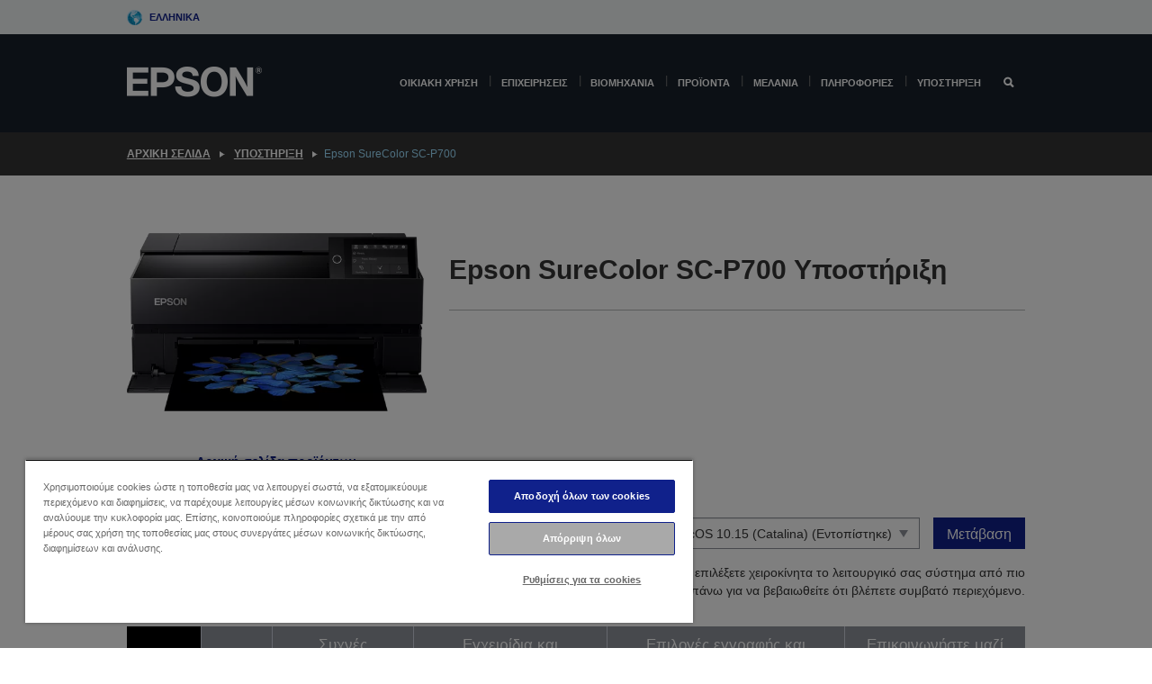

--- FILE ---
content_type: text/html;charset=UTF-8
request_url: https://www.epson.gr/el_GR/support/sc/epson-surecolor-sc-p700/s/s1785
body_size: 28455
content:
<!DOCTYPE html>
 <html lang="el-GR" dir="ltr">

<head>
    <title>
        Epson SureColor SC-P700 &Upsilon;&pi;&omicron;&sigma;&tau;&#942;&rho;&iota;&xi;&eta; | Epson &Epsilon;&lambda;&lambda;&#940;&sigmaf;</title>

    <meta http-equiv="Content-Type" content="text/html; charset=utf-8"/>
    <meta http-equiv="X-UA-Compatible" content="IE=edge">
    <meta charset="utf-8">
    <meta name="viewport" content="width=device-width, initial-scale=1, minimum-scale=1">

    <link rel="preconnect" href="//i8.amplience.net">

    <link rel="dns-prefetch" href="//i8.amplience.net">
    <link rel="dns-prefetch" href="//c1.adis.ws">
    



 
     <link rel="canonical" href="https://www.epson.gr/el_GR/support/sc/epson-surecolor-sc-p700/s/s1785" />
 
 
 
 <meta name="description" content="Support information for Epson SureColor SC-P700">
<meta name="robots" content="index,follow">
<meta property="og:type" content="website">
<meta property="og:locale" content="el_GR">
<meta property="og:title" content="Epson SureColor SC-P700 &amp;Upsilon;&amp;pi;&amp;omicron;&amp;sigma;&amp;tau;&amp;#942;&amp;rho;&amp;iota;&amp;xi;&amp;eta; | Epson &amp;Epsilon;&amp;lambda;&amp;lambda;&amp;#940;&amp;sigmaf;">
<meta property="og:description" content="Support information for Epson SureColor SC-P700">
<meta property="og:url" content="https://www.epson.gr/el_GR/support/sc/epson-surecolor-sc-p700/s/s1785">
<meta property="og:image" content="https://epsonemear.a.bigcontent.io/v1/static/logo">
<link rel="shortcut icon" type="image/x-icon" media="all" href="/_ui/responsive/common/images/favicon.ico" />
        <link rel="stylesheet" type="text/css" media="all" href="/_ui/responsive/theme-alpha/css/style.css?20260109.1"/>
<link link rel="preload" as="style" type="text/css" media="all" href="/wro/addons_responsive.css?20260109.1" onload="this.onload=null;this.rel='stylesheet'" />
		<noscript><link rel="stylesheet" href="/wro/addons_responsive.css?20260109.1"></noscript>
	<script src="https://cdn.cookielaw.org/scripttemplates/otSDKStub.js"
            type="text/javascript"
            charset="UTF-8"
            data-document-language="true"
            data-domain-script="60a2177d-2a68-4c08-a76e-941db110c37a"></script>

    <script type="text/javascript">
        function OptanonWrapper() { }
    </script>
<script type="text/javascript" src="//assets.adobedtm.com/a31994d57928/f467133c647c/launch-5eb2666b3e55.min.js"></script>














<script type="text/javascript">
!function(att,raq,t){
  var version = "1";
  var supportOldBrowsers = false;
  att[raq]=att[raq]||[];var n=["init","send","setUser","addUserIdentity","setUserIdentities","addUserSegment","setUserSegments","addUserTrait","setUserTraits","clearUser"];if(!att.xo){att.xo={activity:{},init:function(e){att[raq].push(["init",e.activity])}};for(var r=0;r<n.length;r++)att.xo.activity[n[r]]=function(e){return function(i,r,s){att[raq].push([n[e],i,r,s])}}(r)}var s=document.createElement("script");s.type="text/javascript",s.async=!0,s.src=t+version+".min.js",(att.document.documentMode||supportOldBrowsers)&&(s.src=t+version+".compat.min.js");var a=document.getElementsByTagName("script")[0];a.parentNode.insertBefore(s,a)
}(window,"_attraqt","https://cdn.attraqt.io/xo.all-");
</script></head>

<body class="page-productDetails pageType-ProductPage template-pages-product-productLayout2Page  smartedit-page-uid-productDetails smartedit-page-uuid-eyJpdGVtSWQiOiJwcm9kdWN0RGV0YWlscyIsImNhdGFsb2dJZCI6ImVwc29uR2xvYmFsQ29udGVudENhdGFsb2ciLCJjYXRhbG9nVmVyc2lvbiI6Ik9ubGluZSJ9 smartedit-catalog-version-uuid-epsonGlobalContentCatalog/Online  language-el_GR ">

    <div class="main">
			<div class="yCmsContentSlot">
</div><header class="js-mainHeader">
    <a href="#main" class="skip">Skip to main content</a>

    <nav role="navigation" aria-label="menu" class="navigation navigation--top hidden-xs hidden-sm">
        <div class="container-fluid">
            <div class="row">
                <div class="col-sm-12 col-md-12 p-0">
                    <div class="navigation-top js-navigation-top">
                        <div class="navigation-top__list">
                            <div class="navigation-top__list-item hidden-xs hidden-sm sub-navigation">
                                <div class="yCmsContentSlot siteSelectorSlot">
<div class="yCmsComponent ">
<div class="navigation-top__links-trigger navigation-top__links-trigger--site-selector hidden-xs hidden-sm js-site-selector-trigger" tabindex="0">
    Ελληνικά</div>

<div class="site-selector js-site-selector-popup js-sub-navigation-nav sub-navigation__nav">
    <form id="command" class="site-selector__form js-site-selector-form" action="/el_GR/site-change" method="post"><div class="site-selector__header clearfix">
            
             <legend class="site-selector__header-text">Περιοχή και γλώσσα</legend>

           <button class="site-selector__header-btn btn btn-close js-close-site-selector" aria-hidden="true">
                <span aria-hidden="true" class="glyphicon glyphicon-remove"></span>
                <span class="sr-only">Πίσω</span>
            </button>
        </div>
        <div class="site-selector__content">
        
        
        <div class="form-group site-selector__form-group">
            <label for="siteSelectorCountrydesktop" class="site-selector__label form-group__label">Χώρα/Περιοχή</label>
            <select id="siteSelectorCountrydesktop" class="site-selector__select form-control js-site-selector" name="site">
                <option value="epson-at">Austria</option>
                        <option value="epson-be">Belgium</option>
                        <option value="epson-bg">Bulgaria</option>
                        <option value="epson-hr">Croatia</option>
                        <option value="epson-cz">Czech Republic</option>
                        <option value="epson-dk">Denmark</option>
                        <option value="epson-ee">Estonia</option>
                        <option value="epson-eu">Europe</option>
                        <option value="epson-fi">Finland</option>
                        <option value="epson-fr">France</option>
                        <option value="epson-de">Germany</option>
                        <option value="epson-gr" selected="selected">Greece</option>
                        <option value="epson-hu">Hungary</option>
                        <option value="epson-ie">Ireland</option>
                        <option value="epson-it">Italy</option>
                        <option value="epson-lv">Latvia</option>
                        <option value="epson-lt">Lithuania</option>
                        <option value="epson-mt">Malta</option>
                        <option value="epson-nl">Netherlands</option>
                        <option value="epson-no">Norway</option>
                        <option value="epson-pl">Poland</option>
                        <option value="epson-pt">Portugal</option>
                        <option value="epson-ro">Romania</option>
                        <option value="epson-rs">Serbia</option>
                        <option value="epson-sk">Slovakia</option>
                        <option value="epson-si">Slovenia</option>
                        <option value="epson-es">Spain</option>
                        <option value="epson-se">Sweden</option>
                        <option value="epson-ch">Switzerland</option>
                        <option value="epson-gb">United Kingdom</option>
                        </select>
        </div>

        <div class="form-group site-selector__form-group">
            <label for="siteSelectorLangdesktop" class="site-selector__label form-group__label">Γλώσσα</label>
            <select id="siteSelectorLangdesktop" class="site-selector__select form-control js-language-selector" name="language">
                <option value="el_GR" selected="selected">Ελληνικά</option>
                        </select>
        </div>

        <button class="btn btn-primary" type="submit">Επιβεβαίωση</button>
        
        <div class="site-selector__bottom">
            <p>Δεν μπορείτε να βρείτε τη χώρα σας</p>
            <a href="https://epson.com/">Επισκεφθείτε τη σελίδα Epson Global</a>
        </div>
        </div>
    <div>
<input type="hidden" name="CSRFToken" value="f6703d65-b0d7-4a91-9c66-a56b503e1682" />
</div></form></div>
</div></div></div>
                        </div>
                        <ul class="navigation-top__list navigation-top__list--right">
                            </ul>
                    </div>
                </div>
            </div>
        </div>
    </nav>

    <div class="hidden-xs hidden-sm js-secondaryNavCompany collapse" id="accNavComponentDesktopTwo">
        <ul class="nav__links js-nav__links js-my-account-title" data-title="Ο λογαριασμός μου">
            </ul>
    </div>

    <nav aria-label="Mobile navigation"
         class="navigation navigation--middle js-navigation--middle visible-xs visible-sm">
         <input type="hidden" value="false" id="transactionalValue" />
        <div class="container-fluid">
            <div class="row">
                <div class="text-left col-xs-3">
                    <button class="navigation__btn navigation__hamburger js-toggle-sm-navigation" type="button">
                        <span aria-hidden="true"
                              class="navigation__hamburger-item navigation__hamburger-item--icon icon-hamburger"></span>
                        <span class="navigation__hamburger-item--txt">Μενού</span>
                    </button>
                </div>
                <div class="text-center col-xs-6">
                    <div class="navigation__logo js-mobile-logo">
                        </div>
                </div>
                <div class="pl-0 col-xs-3">
                    <div class="row tab-row">
                        <div class="text-right search-right">
                            <button class="navigation__btn navigation__btn--mobile js-toggle-xs-search" type="button">
                                    <span class="sr-only">Αναζήτηση</span>
                                    <span aria-hidden="true" class="glyphicon glyphicon-search js-xs-search-icon"></span>
                                    <span aria-hidden="true" class="glyphicon glyphicon-close js-xs-close-icon display-none"></span>
                                </button>
                            </div>
                        </div>
                </div>
            </div>
        </div>
    </nav>
    <a id="skiptonavigation"></a>
    <nav class="navigation navigation--bottom js_navigation--bottom js-enquire-offcanvas-navigation" role="navigation">
		<div class="js-offcanvas-site-selector hidden-md hidden-lg">
			<div class="yCmsContentSlot siteSelectorSlot">
<div class="yCmsComponent ">
<div class="navigation-top__links-trigger navigation-top__links-trigger--site-selector hidden-xs hidden-sm js-site-selector-trigger" tabindex="0">
    Ελληνικά</div>

<div class="site-selector js-site-selector-popup js-sub-navigation-nav sub-navigation__nav">
    <form id="command" class="site-selector__form js-site-selector-form" action="/el_GR/site-change" method="post"><div class="site-selector__header clearfix">
            
             <legend class="site-selector__header-text">Περιοχή και γλώσσα</legend>

           <button class="site-selector__header-btn btn btn-close js-close-site-selector" aria-hidden="true">
                <span aria-hidden="true" class="glyphicon glyphicon-remove"></span>
                <span class="sr-only">Πίσω</span>
            </button>
        </div>
        <div class="site-selector__content">
        
        
        <div class="form-group site-selector__form-group">
            <label for="siteSelectorCountrymobile" class="site-selector__label form-group__label">Χώρα/Περιοχή</label>
            <select id="siteSelectorCountrymobile" class="site-selector__select form-control js-site-selector" name="site">
                <option value="epson-at">Austria</option>
                        <option value="epson-be">Belgium</option>
                        <option value="epson-bg">Bulgaria</option>
                        <option value="epson-hr">Croatia</option>
                        <option value="epson-cz">Czech Republic</option>
                        <option value="epson-dk">Denmark</option>
                        <option value="epson-ee">Estonia</option>
                        <option value="epson-eu">Europe</option>
                        <option value="epson-fi">Finland</option>
                        <option value="epson-fr">France</option>
                        <option value="epson-de">Germany</option>
                        <option value="epson-gr" selected="selected">Greece</option>
                        <option value="epson-hu">Hungary</option>
                        <option value="epson-ie">Ireland</option>
                        <option value="epson-it">Italy</option>
                        <option value="epson-lv">Latvia</option>
                        <option value="epson-lt">Lithuania</option>
                        <option value="epson-mt">Malta</option>
                        <option value="epson-nl">Netherlands</option>
                        <option value="epson-no">Norway</option>
                        <option value="epson-pl">Poland</option>
                        <option value="epson-pt">Portugal</option>
                        <option value="epson-ro">Romania</option>
                        <option value="epson-rs">Serbia</option>
                        <option value="epson-sk">Slovakia</option>
                        <option value="epson-si">Slovenia</option>
                        <option value="epson-es">Spain</option>
                        <option value="epson-se">Sweden</option>
                        <option value="epson-ch">Switzerland</option>
                        <option value="epson-gb">United Kingdom</option>
                        </select>
        </div>

        <div class="form-group site-selector__form-group">
            <label for="siteSelectorLangmobile" class="site-selector__label form-group__label">Γλώσσα</label>
            <select id="siteSelectorLangmobile" class="site-selector__select form-control js-language-selector" name="language">
                <option value="el_GR" selected="selected">Ελληνικά</option>
                        </select>
        </div>

        <button class="btn btn-primary" type="submit">Επιβεβαίωση</button>
        
        <div class="site-selector__bottom">
            <p>Δεν μπορείτε να βρείτε τη χώρα σας</p>
            <a href="https://epson.com/">Επισκεφθείτε τη σελίδα Epson Global</a>
        </div>
        </div>
    <div>
<input type="hidden" name="CSRFToken" value="f6703d65-b0d7-4a91-9c66-a56b503e1682" />
</div></form></div>
</div></div><div class="js-offcanvas-overlay overlay"></div>
		</div>
		<ul class="sticky-nav-top hidden-lg hidden-md js-sticky-user-group hidden-md hidden-lg">
			</ul>
		<div class="container-fluid">
			<div class="row">
				<div class="col-xs-4 col-md-2 navigation__column navigation__column--logo hidden-xs hidden-sm site-logo js-site-logo">
					<div class="yCmsComponent yComponentWrapper">
<div class="banner">

		<a class="banner__link" href="/el_GR/">
						<img class="banner__img" title="Epson" 
						alt="Epson" src="/medias/sys_master/images/h07/h21/9291547803678/logo/logo.png">
					</a>
				</div></div></div>
				<div class="col-xs-12 col-md-10 navigation__column navigation__column--links js-relative-parent">
					<ul class=" navigation__list navigation__list--offcanvas js-offcanvas-links ">
						<li class="navigation__list-item   js-enquire-has-sub">
								<span class="navigation__trigger navigation__trigger--arrow js-enquire-sub-trigger"
												data-layer-track="mega_menu_click"
data-layer-on="click"
data-layer-name="top-selection-cmsitem_00147270"
data-layer-data="{ &#034;megamenu_item_top_selection&#034;: &#034;Οικιακή χρήση&#034; }"
>
										<a aria-expanded="false" href="/el_GR/for-home">Οικιακή χρήση</a></span>
								<div class="navigation-sub navigation-sub--one navigation__sub js_sub__navigation js-nav-height col-md-3 col-lg-2">

										<div class="navigation-sub__nodes col-md-12">
														<div class="navigation-sub__nodes-title">Home GR Links</div>
														<ul class="navigation-sub__list js-sub-nested-navigation js-menu-aim has-title">
															<li class="navigation-sub__list-item navigation-sub__list-item--back">
																<a class="navigation-sub__back js-enquire-sub-close hidden-md hidden-lg navigation__back-icon glyphicon glyphicon-chevron-left back-text" role="button" href="#">
																	Πίσω</a>
															</li>

															<li class="navigation-sub__list-item" data-layer-alias="top-selection-cmsitem_00147270"
>
																<span class="yCmsComponent navigation-sub__link-parent hidden-md hidden-lg">
<a aria-expanded="false" href="/el_GR/for-home">Οικιακή χρήση</a></span><li class="navigation-sub__list-item  js-enquire-nested-has-sub">
																				<span class="navigation-sub__trigger navigation-sub__trigger--arrow js-enquire-nested-sub-trigger"
																							data-layer-extend="top-selection-cmsitem_00147270"
data-layer-name="second-selection-cmsitem_00147299"
data-layer-data="{ &#034;megamenu_item_second_selection&#034;: &#034;Εκτυπωτές&#034; }"
>
																					<a aria-expanded="false" href="/el_GR/c/consumer">Εκτυπωτές</a></span>
																				<div class="navigation-sub-sub navigation__sub js-nav-height js_sub_sub__navigation col-md-3 col-lg-2">

																					<div class="navigation-sub-sub__nodes col-md-12">
																						<ul class="navigation-sub-sub__list has-title">

																							<li class="navigation-sub-sub__list-item navigation-sub-sub__list-item--back">
																								<a class="navigation-sub-sub__back js-enquire-nested-sub-close hidden-md hidden-lg navigation__back-icon glyphicon glyphicon-chevron-left back-text" role="button" href="#">
																									Πίσω</a>
																							</li>

																							<li class="navigation-sub-sub__list-item" data-layer-alias="second-selection-cmsitem_00147299"
>
																								<span class="yCmsComponent navigation-sub-sub__link-parent hidden-md hidden-lg">
<a aria-expanded="false" href="/el_GR/c/consumer">Εκτυπωτές</a></span></li>
																							<li class="navigation-sub-sub__list-item" data-layer-extend="second-selection-cmsitem_00147299"
data-layer-data="{ &#034;megamenu_item_third_selection&#034;: &#034;EcoTank&#034; }"
>
																											<a aria-expanded="false" href="/el_GR/for-home/ecotank">EcoTank</a></li>
																									<li class="navigation-sub-sub__list-item" data-layer-extend="second-selection-cmsitem_00147299"
data-layer-data="{ &#034;megamenu_item_third_selection&#034;: &#034;Mono EcoTank&#034; }"
>
																											<a aria-expanded="false" href="/el_GR/ecotank-mono-printers">Mono EcoTank</a></li>
																									<li class="navigation-sub-sub__list-item" data-layer-extend="second-selection-cmsitem_00147299"
data-layer-data="{ &#034;megamenu_item_third_selection&#034;: &#034;EcoTank for Business &#034; }"
>
																											<a aria-expanded="false" href="/el_GR/c/consumer?q&#61;%3Anewest-first%3Aclassification%3Ainkjet_business&amp;text&#61;#">EcoTank for Business </a></li>
																									<li class="navigation-sub-sub__list-item" data-layer-extend="second-selection-cmsitem_00147299"
data-layer-data="{ &#034;megamenu_item_third_selection&#034;: &#034;WorkForce Series&#034; }"
>
																											<a aria-expanded="false" href="/el_GR/for-home/home-office">WorkForce Series</a></li>
																									<li class="navigation-sub-sub__list-item" data-layer-extend="second-selection-cmsitem_00147299"
data-layer-data="{ &#034;megamenu_item_third_selection&#034;: &#034;Expression Series&#034; }"
>
																											<a aria-expanded="false" href="/el_GR/search/allproducts?text&#61;expression">Expression Series</a></li>
																									<li class="navigation-sub-sub__list-item" data-layer-extend="second-selection-cmsitem_00147299"
data-layer-data="{ &#034;megamenu_item_third_selection&#034;: &#034;Εργαλείο εύρεσης μελανιών&#034; }"
>
																											<a aria-expanded="false" href="/el_GR/inkfinder">Εργαλείο εύρεσης μελανιών</a></li>
																									<li class="navigation-sub-sub__list-item" data-layer-extend="second-selection-cmsitem_00147299"
data-layer-data="{ &#034;megamenu_item_third_selection&#034;: &#034;Γνήσιο μελάνι&#034; }"
>
																											<a aria-expanded="false" href="/el_GR/consumables/genuine-inks">Γνήσιο μελάνι</a></li>
																									<li class="navigation-sub-sub__list-item" data-layer-extend="second-selection-cmsitem_00147299"
data-layer-data="{ &#034;megamenu_item_third_selection&#034;: &#034;Μελάνια Claria&#034; }"
>
																											<a aria-expanded="false" href="/el_GR/consumables/claria-ink">Μελάνια Claria</a></li>
																									</ul>
																					</div>
																				</div>
																			</li>
																		<li class="navigation-sub__list-item  js-enquire-nested-has-sub">
																				<span class="navigation-sub__trigger navigation-sub__trigger--arrow js-enquire-nested-sub-trigger"
																							data-layer-extend="top-selection-cmsitem_00147270"
data-layer-name="second-selection-cmsitem_00147324"
data-layer-data="{ &#034;megamenu_item_second_selection&#034;: &#034;Προβολείς&#034; }"
>
																					<a aria-expanded="false" href="/el_GR/for-home/home-cinema">Προβολείς</a></span>
																				<div class="navigation-sub-sub navigation__sub js-nav-height js_sub_sub__navigation col-md-3 col-lg-2">

																					<div class="navigation-sub-sub__nodes col-md-12">
																						<ul class="navigation-sub-sub__list has-title">

																							<li class="navigation-sub-sub__list-item navigation-sub-sub__list-item--back">
																								<a class="navigation-sub-sub__back js-enquire-nested-sub-close hidden-md hidden-lg navigation__back-icon glyphicon glyphicon-chevron-left back-text" role="button" href="#">
																									Πίσω</a>
																							</li>

																							<li class="navigation-sub-sub__list-item" data-layer-alias="second-selection-cmsitem_00147324"
>
																								<span class="yCmsComponent navigation-sub-sub__link-parent hidden-md hidden-lg">
<a aria-expanded="false" href="/el_GR/for-home/home-cinema">Προβολείς</a></span></li>
																							<li class="navigation-sub-sub__list-item" data-layer-extend="second-selection-cmsitem_00147324"
data-layer-data="{ &#034;megamenu_item_third_selection&#034;: &#034;Lifestudio: Φορητοί έξυπνοι βιντεοπροβολείς&#034; }"
>
																											<a aria-expanded="false" href="/el_GR/for-home/home-cinema/portable-smart-projectors">Lifestudio: Φορητοί έξυπνοι βιντεοπροβολείς</a></li>
																									<li class="navigation-sub-sub__list-item" data-layer-extend="second-selection-cmsitem_00147324"
data-layer-data="{ &#034;megamenu_item_third_selection&#034;: &#034;Lifestudio: Έξυπνοι προβολείς εξαιρετικά μικρής απόστασης προβολής&#034; }"
>
																											<a aria-expanded="false" href="/el_GR/for-home/home-cinema/ultra-short-throw-smart-projectors">Lifestudio: Έξυπνοι προβολείς εξαιρετικά μικρής απόστασης προβολής</a></li>
																									<li class="navigation-sub-sub__list-item" data-layer-extend="second-selection-cmsitem_00147324"
data-layer-data="{ &#034;megamenu_item_third_selection&#034;: &#034;Epiqvision: Βιντεοπροβολεις laser&#034; }"
>
																											<a aria-expanded="false" href="/el_GR/epiqvision">Epiqvision: Βιντεοπροβολεις laser</a></li>
																									<li class="navigation-sub-sub__list-item" data-layer-extend="second-selection-cmsitem_00147324"
data-layer-data="{ &#034;megamenu_item_third_selection&#034;: &#034;Μίνι και φορητοί έξυπνοι βιντεοπροβολείς&#034; }"
>
																											<a aria-expanded="false" href="/el_GR/for-home/home-cinema/mini-smart-projectors">Μίνι και φορητοί έξυπνοι βιντεοπροβολείς</a></li>
																									<li class="navigation-sub-sub__list-item" data-layer-extend="second-selection-cmsitem_00147324"
data-layer-data="{ &#034;megamenu_item_third_selection&#034;: &#034;Οικιακή ψυχαγωγία&#034; }"
>
																											<a aria-expanded="false" href="/el_GR/products/projector/home-cinema/c/homecinema">Οικιακή ψυχαγωγία</a></li>
																									<li class="navigation-sub-sub__list-item" data-layer-extend="second-selection-cmsitem_00147324"
data-layer-data="{ &#034;megamenu_item_third_selection&#034;: &#034;Gaming&#034; }"
>
																											<a aria-expanded="false" href="/el_GR/for-home/gaming">Gaming</a></li>
																									<li class="navigation-sub-sub__list-item" data-layer-extend="second-selection-cmsitem_00147324"
data-layer-data="{ &#034;megamenu_item_third_selection&#034;: &#034;Επαγγελματικοί οικιακοί βιντεοπροβολείς laser&#034; }"
>
																											<a aria-expanded="false" href="/el_GR/for-home/home-cinema/professional-home-projectors">Επαγγελματικοί οικιακοί βιντεοπροβολείς laser</a></li>
																									<li class="navigation-sub-sub__list-item" data-layer-extend="second-selection-cmsitem_00147324"
data-layer-data="{ &#034;megamenu_item_third_selection&#034;: &#034;Βιντεοπροβολείς οικιακού γραφείου&#034; }"
>
																											<a aria-expanded="false" href="/el_GR/Προϊόντα/projector/c/projector?q&#61;%3Arelevance%3Afhq%3A%252F%252Fcatalog01%252Fel_GR%252Fcategories%253C%257Bcatalog01_categories_projector%257D%252Froomtypeapplication%253E%257Bhomeoffice%257D&amp;page&#61;0">Βιντεοπροβολείς οικιακού γραφείου</a></li>
																									<li class="navigation-sub-sub__list-item" data-layer-extend="second-selection-cmsitem_00147324"
data-layer-data="{ &#034;megamenu_item_third_selection&#034;: &#034;Επιλογές και εξαρτήματα&#034; }"
>
																											<a aria-expanded="false" href="/el_GR/products/options/projector-accessories/c/standard">Επιλογές και εξαρτήματα</a></li>
																									<li class="navigation-sub-sub__list-item" data-layer-extend="second-selection-cmsitem_00147324"
data-layer-data="{ &#034;megamenu_item_third_selection&#034;: &#034;Όλα τα προϊόντα οικιακής ψυχαγωγίας&#034; }"
>
																											<a aria-expanded="false" href="/el_GR/products/projector/home-cinema/c/homecinema">Όλα τα προϊόντα οικιακής ψυχαγωγίας</a></li>
																									</ul>
																					</div>
																				</div>
																			</li>
																		<li class="navigation-sub__list-item ">
																				<span class="navigation-sub__trigger  js-enquire-nested-sub-trigger"
																							data-layer-extend="top-selection-cmsitem_00147270"
data-layer-name="second-selection-cmsitem_00631104"
data-layer-data="{ &#034;megamenu_item_second_selection&#034;: &#034;Σαρωτές&#034; }"
>
																					<a aria-expanded="false" href="/el_GR/c/consumerscanner">Σαρωτές</a></span>
																				<div class="navigation-sub-sub navigation__sub js-nav-height js_sub_sub__navigation col-md-3 col-lg-2">

																					<div class="navigation-sub-sub__nodes col-md-12">
																						<ul class="navigation-sub-sub__list has-title">

																							<li class="navigation-sub-sub__list-item navigation-sub-sub__list-item--back">
																								<a class="navigation-sub-sub__back js-enquire-nested-sub-close hidden-md hidden-lg navigation__back-icon glyphicon glyphicon-chevron-left back-text" role="button" href="#">
																									Πίσω</a>
																							</li>

																							<li class="navigation-sub-sub__list-item" data-layer-alias="second-selection-cmsitem_00631104"
>
																								<span class="yCmsComponent navigation-sub-sub__link-parent hidden-md hidden-lg">
<a aria-expanded="false" href="/el_GR/c/consumerscanner">Σαρωτές</a></span></li>
																							</ul>
																					</div>
																				</div>
																			</li>
																		<li class="navigation-sub__list-item  js-enquire-nested-has-sub">
																				<span class="navigation-sub__trigger navigation-sub__trigger--arrow js-enquire-nested-sub-trigger"
																							data-layer-extend="top-selection-cmsitem_00147270"
data-layer-name="second-selection-cmsitem_00147334"
data-layer-data="{ &#034;megamenu_item_second_selection&#034;: &#034;Προϊόντα για το σπίτι&#034; }"
>
																					<a style="cursor:default" aria-expanded="false">Προϊόντα για το σπίτι</a></span>
																				<div class="navigation-sub-sub navigation__sub js-nav-height js_sub_sub__navigation col-md-3 col-lg-2">

																					<div class="navigation-sub-sub__nodes col-md-12">
																						<ul class="navigation-sub-sub__list has-title">

																							<li class="navigation-sub-sub__list-item navigation-sub-sub__list-item--back">
																								<a class="navigation-sub-sub__back js-enquire-nested-sub-close hidden-md hidden-lg navigation__back-icon glyphicon glyphicon-chevron-left back-text" role="button" href="#">
																									Πίσω</a>
																							</li>

																							<li class="navigation-sub-sub__list-item" data-layer-alias="second-selection-cmsitem_00147334"
>
																								<span class="yCmsComponent navigation-sub-sub__link-parent hidden-md hidden-lg">
<a style="cursor:default" aria-expanded="false">Προϊόντα για το σπίτι</a></span></li>
																							<li class="navigation-sub-sub__list-item" data-layer-extend="second-selection-cmsitem_00147334"
data-layer-data="{ &#034;megamenu_item_third_selection&#034;: &#034;EcoTank&#034; }"
>
																											<a aria-expanded="false" href="/el_GR/for-home/ecotank">EcoTank</a></li>
																									<li class="navigation-sub-sub__list-item" data-layer-extend="second-selection-cmsitem_00147334"
data-layer-data="{ &#034;megamenu_item_third_selection&#034;: &#034;Εκτυπωτές&#034; }"
>
																											<a aria-expanded="false" href="/el_GR/c/consumer">Εκτυπωτές</a></li>
																									<li class="navigation-sub-sub__list-item" data-layer-extend="second-selection-cmsitem_00147334"
data-layer-data="{ &#034;megamenu_item_third_selection&#034;: &#034;Βιντεοπροβολείς &#034; }"
>
																											<a aria-expanded="false" href="/el_GR/c/homecinema">Βιντεοπροβολείς </a></li>
																									<li class="navigation-sub-sub__list-item" data-layer-extend="second-selection-cmsitem_00147334"
data-layer-data="{ &#034;megamenu_item_third_selection&#034;: &#034;Σαρωτές &#034; }"
>
																											<a aria-expanded="false" href="/el_GR/c/consumerscanner">Σαρωτές </a></li>
																									<li class="navigation-sub-sub__list-item" data-layer-extend="second-selection-cmsitem_00147334"
data-layer-data="{ &#034;megamenu_item_third_selection&#034;: &#034;Smart Glasses&#034; }"
>
																											<a aria-expanded="false" href="/el_GR/products/smart-glasses/see-through-mobile-viewer/moverio-bt-40/p/31095">Smart Glasses</a></li>
																									<li class="navigation-sub-sub__list-item" data-layer-extend="second-selection-cmsitem_00147334"
data-layer-data="{ &#034;megamenu_item_third_selection&#034;: &#034;Εργαλείο εύρεσης μελανιών&#034; }"
>
																											<a aria-expanded="false" href="/el_GR/inkfinder">Εργαλείο εύρεσης μελανιών</a></li>
																									<li class="navigation-sub-sub__list-item" data-layer-extend="second-selection-cmsitem_00147334"
data-layer-data="{ &#034;megamenu_item_third_selection&#034;: &#034;Εργαλείο εύρεσης χαρτιού&#034; }"
>
																											<a aria-expanded="false" href="/el_GR/c/paper">Εργαλείο εύρεσης χαρτιού</a></li>
																									</ul>
																					</div>
																				</div>
																			</li>
																		<li class="navigation-sub__list-item  js-enquire-nested-has-sub">
																				<span class="navigation-sub__trigger navigation-sub__trigger--arrow js-enquire-nested-sub-trigger"
																							data-layer-extend="top-selection-cmsitem_00147270"
data-layer-name="second-selection-cmsitem_00147421"
data-layer-data="{ &#034;megamenu_item_second_selection&#034;: &#034;Προωθητικές ενέργειες &#034; }"
>
																					<a aria-expanded="false" href="/el_GR/promotions">Προωθητικές ενέργειες </a></span>
																				<div class="navigation-sub-sub navigation__sub js-nav-height js_sub_sub__navigation col-md-3 col-lg-2">

																					<div class="navigation-sub-sub__nodes col-md-12">
																						<ul class="navigation-sub-sub__list has-title">

																							<li class="navigation-sub-sub__list-item navigation-sub-sub__list-item--back">
																								<a class="navigation-sub-sub__back js-enquire-nested-sub-close hidden-md hidden-lg navigation__back-icon glyphicon glyphicon-chevron-left back-text" role="button" href="#">
																									Πίσω</a>
																							</li>

																							<li class="navigation-sub-sub__list-item" data-layer-alias="second-selection-cmsitem_00147421"
>
																								<span class="yCmsComponent navigation-sub-sub__link-parent hidden-md hidden-lg">
<a aria-expanded="false" href="/el_GR/promotions">Προωθητικές ενέργειες </a></span></li>
																							<li class="navigation-sub-sub__list-item" data-layer-extend="second-selection-cmsitem_00147421"
data-layer-data="{ &#034;megamenu_item_third_selection&#034;: &#034;Προωθητική επέκτασης εγγύησης&#034; }"
>
																											<a aria-expanded="false" href="/el_GR/promotions/extended-warranty">Προωθητική επέκτασης εγγύησης</a></li>
																									</ul>
																					</div>
																				</div>
																			</li>
																		</li>
														</ul>
													</div>
												</div>
								</li>
						<li class="navigation__list-item  navigation__list-item--pipe js-enquire-has-sub">
								<span class="navigation__trigger navigation__trigger--arrow js-enquire-sub-trigger"
												data-layer-track="mega_menu_click"
data-layer-on="click"
data-layer-name="top-selection-cmsitem_00145850"
data-layer-data="{ &#034;megamenu_item_top_selection&#034;: &#034;Επιχειρήσεις&#034; }"
>
										<a aria-expanded="false" href="/el_GR/verticals">Επιχειρήσεις</a></span>
								<div class="navigation-sub navigation-sub--one navigation__sub js_sub__navigation js-nav-height col-md-3 col-lg-2">

										<div class="navigation-sub__nodes col-md-12">
														<div class="navigation-sub__nodes-title">Business GR Links</div>
														<ul class="navigation-sub__list js-sub-nested-navigation js-menu-aim has-title">
															<li class="navigation-sub__list-item navigation-sub__list-item--back">
																<a class="navigation-sub__back js-enquire-sub-close hidden-md hidden-lg navigation__back-icon glyphicon glyphicon-chevron-left back-text" role="button" href="#">
																	Πίσω</a>
															</li>

															<li class="navigation-sub__list-item" data-layer-alias="top-selection-cmsitem_00145850"
>
																<span class="yCmsComponent navigation-sub__link-parent hidden-md hidden-lg">
<a aria-expanded="false" href="/el_GR/verticals">Επιχειρήσεις</a></span><li class="navigation-sub__list-item  js-enquire-nested-has-sub">
																				<span class="navigation-sub__trigger navigation-sub__trigger--arrow js-enquire-nested-sub-trigger"
																							data-layer-extend="top-selection-cmsitem_00145850"
data-layer-name="second-selection-cmsitem_00145885"
data-layer-data="{ &#034;megamenu_item_second_selection&#034;: &#034;Επαγγελματικοί εκτυπωτές&#034; }"
>
																					<a aria-expanded="false" href="/el_GR/verticals/business-printing-solutions">Επαγγελματικοί εκτυπωτές</a></span>
																				<div class="navigation-sub-sub navigation__sub js-nav-height js_sub_sub__navigation col-md-3 col-lg-2">

																					<div class="navigation-sub-sub__nodes col-md-12">
																						<ul class="navigation-sub-sub__list has-title">

																							<li class="navigation-sub-sub__list-item navigation-sub-sub__list-item--back">
																								<a class="navigation-sub-sub__back js-enquire-nested-sub-close hidden-md hidden-lg navigation__back-icon glyphicon glyphicon-chevron-left back-text" role="button" href="#">
																									Πίσω</a>
																							</li>

																							<li class="navigation-sub-sub__list-item" data-layer-alias="second-selection-cmsitem_00145885"
>
																								<span class="yCmsComponent navigation-sub-sub__link-parent hidden-md hidden-lg">
<a aria-expanded="false" href="/el_GR/verticals/business-printing-solutions">Επαγγελματικοί εκτυπωτές</a></span></li>
																							<li class="navigation-sub-sub__list-item" data-layer-extend="second-selection-cmsitem_00145885"
data-layer-data="{ &#034;megamenu_item_third_selection&#034;: &#034;Επιτραπέζιοι εκτυπωτές&#034; }"
>
																											<a aria-expanded="false" href="/el_GR/products/printers/inkjet/c/inkjet?q&#61;:newest-first:specsCategory:office&amp;text&#61;">Επιτραπέζιοι εκτυπωτές</a></li>
																									<li class="navigation-sub-sub__list-item" data-layer-extend="second-selection-cmsitem_00145885"
data-layer-data="{ &#034;megamenu_item_third_selection&#034;: &#034;Εκτυπωτές μεσαίας ομάδας εργασίας&#034; }"
>
																											<a aria-expanded="false" href="/el_GR/verticals/workforce-pro-series">Εκτυπωτές μεσαίας ομάδας εργασίας</a></li>
																									<li class="navigation-sub-sub__list-item" data-layer-extend="second-selection-cmsitem_00145885"
data-layer-data="{ &#034;megamenu_item_third_selection&#034;: &#034;Εκτυπωτές μεγάλων τμημάτων&#034; }"
>
																											<a aria-expanded="false" href="/el_GR/verticals/workforce-enterprise">Εκτυπωτές μεγάλων τμημάτων</a></li>
																									<li class="navigation-sub-sub__list-item" data-layer-extend="second-selection-cmsitem_00145885"
data-layer-data="{ &#034;megamenu_item_third_selection&#034;: &#034;Replaceable Ink Pack System&#034; }"
>
																											<a aria-expanded="false" href="https://www.epson.gr/el_GR/verticals/workforce-pro-rips">Replaceable Ink Pack System</a></li>
																									<li class="navigation-sub-sub__list-item" data-layer-extend="second-selection-cmsitem_00145885"
data-layer-data="{ &#034;megamenu_item_third_selection&#034;: &#034;Εκτυπωτές μεγάλου format&#034; }"
>
																											<a aria-expanded="false" href="/el_GR/verticals/business-solutions-for-professional-graphics">Εκτυπωτές μεγάλου format</a></li>
																									<li class="navigation-sub-sub__list-item" data-layer-extend="second-selection-cmsitem_00145885"
data-layer-data="{ &#034;megamenu_item_third_selection&#034;: &#034;Εκτυπωτές Σημείου Πώλησης (POS)&#034; }"
>
																											<a aria-expanded="false" href="/el_GR/verticals/business-solutions-for-retail/pos-printers">Εκτυπωτές Σημείου Πώλησης (POS)</a></li>
																									<li class="navigation-sub-sub__list-item" data-layer-extend="second-selection-cmsitem_00145885"
data-layer-data="{ &#034;megamenu_item_third_selection&#034;: &#034;Εκτυπωτης εγχρωμων ετικετων&#034; }"
>
																											<a aria-expanded="false" href="/el_GR/verticals/business-solutions-for-professional-graphics/colorworks">Εκτυπωτης εγχρωμων ετικετων</a></li>
																									<li class="navigation-sub-sub__list-item" data-layer-extend="second-selection-cmsitem_00145885"
data-layer-data="{ &#034;megamenu_item_third_selection&#034;: &#034;Εκτυπωτές ετικετών&#034; }"
>
																											<a aria-expanded="false" href="/el_GR/verticals/business-solutions-for-professional-graphics/packaging-labelling/label-printers">Εκτυπωτές ετικετών</a></li>
																									<li class="navigation-sub-sub__list-item" data-layer-extend="second-selection-cmsitem_00145885"
data-layer-data="{ &#034;megamenu_item_third_selection&#034;: &#034;Επαγγελματικοί Εκτυπωτές Φωτογραφιών&#034; }"
>
																											<a aria-expanded="false" href="/el_GR/verticals/business-solutions-for-professional-graphics/commercial-equipment">Επαγγελματικοί Εκτυπωτές Φωτογραφιών</a></li>
																									<li class="navigation-sub-sub__list-item" data-layer-extend="second-selection-cmsitem_00145885"
data-layer-data="{ &#034;megamenu_item_third_selection&#034;: &#034;Εκτυπωτεσ ακιδων&#034; }"
>
																											<a aria-expanded="false" href="/el_GR/products/printers/dot-matrix/c/dotmatrix">Εκτυπωτεσ ακιδων</a></li>
																									<li class="navigation-sub-sub__list-item" data-layer-extend="second-selection-cmsitem_00145885"
data-layer-data="{ &#034;megamenu_item_third_selection&#034;: &#034;Τεχνολογία χωρίς θερμότητα&#034; }"
>
																											<a aria-expanded="false" href="/el_GR/heat-free-technology">Τεχνολογία χωρίς θερμότητα</a></li>
																									</ul>
																					</div>
																				</div>
																			</li>
																		<li class="navigation-sub__list-item  js-enquire-nested-has-sub">
																				<span class="navigation-sub__trigger navigation-sub__trigger--arrow js-enquire-nested-sub-trigger"
																							data-layer-extend="top-selection-cmsitem_00145850"
data-layer-name="second-selection-cmsitem_00145918"
data-layer-data="{ &#034;megamenu_item_second_selection&#034;: &#034;Επαγγελματικοί βιντεοπροβολείς&#034; }"
>
																					<a aria-expanded="false" href="/el_GR/verticals/business-projectors">Επαγγελματικοί βιντεοπροβολείς</a></span>
																				<div class="navigation-sub-sub navigation__sub js-nav-height js_sub_sub__navigation col-md-3 col-lg-2">

																					<div class="navigation-sub-sub__nodes col-md-12">
																						<ul class="navigation-sub-sub__list has-title">

																							<li class="navigation-sub-sub__list-item navigation-sub-sub__list-item--back">
																								<a class="navigation-sub-sub__back js-enquire-nested-sub-close hidden-md hidden-lg navigation__back-icon glyphicon glyphicon-chevron-left back-text" role="button" href="#">
																									Πίσω</a>
																							</li>

																							<li class="navigation-sub-sub__list-item" data-layer-alias="second-selection-cmsitem_00145918"
>
																								<span class="yCmsComponent navigation-sub-sub__link-parent hidden-md hidden-lg">
<a aria-expanded="false" href="/el_GR/verticals/business-projectors">Επαγγελματικοί βιντεοπροβολείς</a></span></li>
																							<li class="navigation-sub-sub__list-item" data-layer-extend="second-selection-cmsitem_00145918"
data-layer-data="{ &#034;megamenu_item_third_selection&#034;: &#034;Βιντεοπροβολείς εγκατάστασης&#034; }"
>
																											<a aria-expanded="false" href="/el_GR/verticals/installation-projectors">Βιντεοπροβολείς εγκατάστασης</a></li>
																									<li class="navigation-sub-sub__list-item" data-layer-extend="second-selection-cmsitem_00145918"
data-layer-data="{ &#034;megamenu_item_third_selection&#034;: &#034;Τέχνες &amp; Ψυχαγωγία&#034; }"
>
																											<a aria-expanded="false" href="/el_GR/verticals/business-solutions-for-leisure/arts-and-entertainment-projectors">Τέχνες &amp; Ψυχαγωγία</a></li>
																									<li class="navigation-sub-sub__list-item" data-layer-extend="second-selection-cmsitem_00145918"
data-layer-data="{ &#034;megamenu_item_third_selection&#034;: &#034;Βιντεοπροβολείς για εκπαιδευτική χρήση&#034; }"
>
																											<a aria-expanded="false" href="/el_GR/verticals/business-solutions-for-education/projectors">Βιντεοπροβολείς για εκπαιδευτική χρήση</a></li>
																									<li class="navigation-sub-sub__list-item" data-layer-extend="second-selection-cmsitem_00145918"
data-layer-data="{ &#034;megamenu_item_third_selection&#034;: &#034;Υβριδικοί βιντεοπροβολείς εργασίας &amp; συνεδριάσεων&#034; }"
>
																											<a aria-expanded="false" href="/el_GR/verticals/business-projectors/hybrid-working-solutions">Υβριδικοί βιντεοπροβολείς εργασίας &amp; συνεδριάσεων</a></li>
																									<li class="navigation-sub-sub__list-item" data-layer-extend="second-selection-cmsitem_00145918"
data-layer-data="{ &#034;megamenu_item_third_selection&#034;: &#034;Φορητοί Προβολείς&#034; }"
>
																											<a aria-expanded="false" href="/el_GR/products/projector/portable/c/mobile">Φορητοί Προβολείς</a></li>
																									<li class="navigation-sub-sub__list-item" data-layer-extend="second-selection-cmsitem_00145918"
data-layer-data="{ &#034;megamenu_item_third_selection&#034;: &#034;Προβολείς μικρής βολής&#034; }"
>
																											<a aria-expanded="false" href="/el_GR/products/projectors/short-distance/c/shortdistance">Προβολείς μικρής βολής</a></li>
																									<li class="navigation-sub-sub__list-item" data-layer-extend="second-selection-cmsitem_00145918"
data-layer-data="{ &#034;megamenu_item_third_selection&#034;: &#034;Προβολείς εξαιρετικά μικρής προβολής&#034; }"
>
																											<a aria-expanded="false" href="/el_GR/products/projectors/ultra-short-distance/c/ultrashortdistance">Προβολείς εξαιρετικά μικρής προβολής</a></li>
																									<li class="navigation-sub-sub__list-item" data-layer-extend="second-selection-cmsitem_00145918"
data-layer-data="{ &#034;megamenu_item_third_selection&#034;: &#034;Βιντεοπροβολεασ Λογισμικο&#034; }"
>
																											<a aria-expanded="false" href="/el_GR/epson-projector-software">Βιντεοπροβολεασ Λογισμικο</a></li>
																									<li class="navigation-sub-sub__list-item" data-layer-extend="second-selection-cmsitem_00145918"
data-layer-data="{ &#034;megamenu_item_third_selection&#034;: &#034;Βιώσιμη Προβολή&#034; }"
>
																											<a aria-expanded="false" href="/el_GR/sustainability/projectors">Βιώσιμη Προβολή</a></li>
																									<li class="navigation-sub-sub__list-item" data-layer-extend="second-selection-cmsitem_00145918"
data-layer-data="{ &#034;megamenu_item_third_selection&#034;: &#034;Γυαλιά Moverio AR&#034; }"
>
																											<a aria-expanded="false" href="/el_GR/moverio-smart-glasses">Γυαλιά Moverio AR</a></li>
																									</ul>
																					</div>
																				</div>
																			</li>
																		<li class="navigation-sub__list-item  js-enquire-nested-has-sub">
																				<span class="navigation-sub__trigger navigation-sub__trigger--arrow js-enquire-nested-sub-trigger"
																							data-layer-extend="top-selection-cmsitem_00145850"
data-layer-name="second-selection-cmsitem_00147122"
data-layer-data="{ &#034;megamenu_item_second_selection&#034;: &#034;Επαγγελματικοί σαρωτές&#034; }"
>
																					<a aria-expanded="false" href="/el_GR/verticals/business-scanner-range">Επαγγελματικοί σαρωτές</a></span>
																				<div class="navigation-sub-sub navigation__sub js-nav-height js_sub_sub__navigation col-md-3 col-lg-2">

																					<div class="navigation-sub-sub__nodes col-md-12">
																						<ul class="navigation-sub-sub__list has-title">

																							<li class="navigation-sub-sub__list-item navigation-sub-sub__list-item--back">
																								<a class="navigation-sub-sub__back js-enquire-nested-sub-close hidden-md hidden-lg navigation__back-icon glyphicon glyphicon-chevron-left back-text" role="button" href="#">
																									Πίσω</a>
																							</li>

																							<li class="navigation-sub-sub__list-item" data-layer-alias="second-selection-cmsitem_00147122"
>
																								<span class="yCmsComponent navigation-sub-sub__link-parent hidden-md hidden-lg">
<a aria-expanded="false" href="/el_GR/verticals/business-scanner-range">Επαγγελματικοί σαρωτές</a></span></li>
																							<li class="navigation-sub-sub__list-item" data-layer-extend="second-selection-cmsitem_00147122"
data-layer-data="{ &#034;megamenu_item_third_selection&#034;: &#034;Σαρωτές Μικρής Απόκλισης A4&#034; }"
>
																											<a aria-expanded="false" href="/el_GR/verticals/business-scanner-range/compact-desktop-scanners">Σαρωτές Μικρής Απόκλισης A4</a></li>
																									<li class="navigation-sub-sub__list-item" data-layer-extend="second-selection-cmsitem_00147122"
data-layer-data="{ &#034;megamenu_item_third_selection&#034;: &#034;Σαρωτές με τροφοδότη φύλλων A4&#034; }"
>
																											<a aria-expanded="false" href="/el_GR/verticals/business-scanner-range/sheetfed-scanners">Σαρωτές με τροφοδότη φύλλων A4</a></li>
																									<li class="navigation-sub-sub__list-item" data-layer-extend="second-selection-cmsitem_00147122"
data-layer-data="{ &#034;megamenu_item_third_selection&#034;: &#034;Σαρωτές με τροφοδότη φύλλων A3&#034; }"
>
																											<a aria-expanded="false" href="/el_GR/products/scanners/document-scanner/c/businessscanner?q&#61;:relevance:a3Scanning:true&amp;text&#61;">Σαρωτές με τροφοδότη φύλλων A3</a></li>
																									<li class="navigation-sub-sub__list-item" data-layer-extend="second-selection-cmsitem_00147122"
data-layer-data="{ &#034;megamenu_item_third_selection&#034;: &#034;Φορητοί σαρωτές&#034; }"
>
																											<a aria-expanded="false" href="/el_GR/verticals/business-scanner-range/mobile-scanners">Φορητοί σαρωτές</a></li>
																									<li class="navigation-sub-sub__list-item" data-layer-extend="second-selection-cmsitem_00147122"
data-layer-data="{ &#034;megamenu_item_third_selection&#034;: &#034;Επίπεδοι σαρωτές&#034; }"
>
																											<a aria-expanded="false" href="/el_GR/verticals/business-scanner-range/flatbed-scanners">Επίπεδοι σαρωτές</a></li>
																									</ul>
																					</div>
																				</div>
																			</li>
																		<li class="navigation-sub__list-item  js-enquire-nested-has-sub">
																				<span class="navigation-sub__trigger navigation-sub__trigger--arrow js-enquire-nested-sub-trigger"
																							data-layer-extend="top-selection-cmsitem_00145850"
data-layer-name="second-selection-cmsitem_00147150"
data-layer-data="{ &#034;megamenu_item_second_selection&#034;: &#034;Επαγγελματικοί εκτυπωτές γραφικών τεχνών&#034; }"
>
																					<a aria-expanded="false" href="/el_GR/verticals/business-solutions-for-professional-graphics">Επαγγελματικοί εκτυπωτές γραφικών τεχνών</a></span>
																				<div class="navigation-sub-sub navigation__sub js-nav-height js_sub_sub__navigation col-md-3 col-lg-2">

																					<div class="navigation-sub-sub__nodes col-md-12">
																						<ul class="navigation-sub-sub__list has-title">

																							<li class="navigation-sub-sub__list-item navigation-sub-sub__list-item--back">
																								<a class="navigation-sub-sub__back js-enquire-nested-sub-close hidden-md hidden-lg navigation__back-icon glyphicon glyphicon-chevron-left back-text" role="button" href="#">
																									Πίσω</a>
																							</li>

																							<li class="navigation-sub-sub__list-item" data-layer-alias="second-selection-cmsitem_00147150"
>
																								<span class="yCmsComponent navigation-sub-sub__link-parent hidden-md hidden-lg">
<a aria-expanded="false" href="/el_GR/verticals/business-solutions-for-professional-graphics">Επαγγελματικοί εκτυπωτές γραφικών τεχνών</a></span></li>
																							<li class="navigation-sub-sub__list-item" data-layer-extend="second-selection-cmsitem_00147150"
data-layer-data="{ &#034;megamenu_item_third_selection&#034;: &#034;Σήμανση&#034; }"
>
																											<a aria-expanded="false" href="/el_GR/verticals/business-solutions-for-professional-graphics/signage-pos">Σήμανση</a></li>
																									<li class="navigation-sub-sub__list-item" data-layer-extend="second-selection-cmsitem_00147150"
data-layer-data="{ &#034;megamenu_item_third_selection&#034;: &#034;Υφάσματα&#034; }"
>
																											<a aria-expanded="false" href="/el_GR/verticals/business-solutions-for-professional-graphics/textile">Υφάσματα</a></li>
																									<li class="navigation-sub-sub__list-item" data-layer-extend="second-selection-cmsitem_00147150"
data-layer-data="{ &#034;megamenu_item_third_selection&#034;: &#034;Τεχνικό σχέδιο&#034; }"
>
																											<a aria-expanded="false" href="/el_GR/surecolor-t-series-printers">Τεχνικό σχέδιο</a></li>
																									<li class="navigation-sub-sub__list-item" data-layer-extend="second-selection-cmsitem_00147150"
data-layer-data="{ &#034;megamenu_item_third_selection&#034;: &#034;Επαγγελματική φωτογραφία&#034; }"
>
																											<a aria-expanded="false" href="/el_GR/verticals/business-solutions-for-professional-graphics/professional-photography">Επαγγελματική φωτογραφία</a></li>
																									<li class="navigation-sub-sub__list-item" data-layer-extend="second-selection-cmsitem_00147150"
data-layer-data="{ &#034;megamenu_item_third_selection&#034;: &#034;Εκτύπωση pre-press&#034; }"
>
																											<a aria-expanded="false" href="/el_GR/verticals/business-solutions-for-professional-graphics/pre-press">Εκτύπωση pre-press</a></li>
																									<li class="navigation-sub-sub__list-item" data-layer-extend="second-selection-cmsitem_00147150"
data-layer-data="{ &#034;megamenu_item_third_selection&#034;: &#034;Εμπορικός εξοπλισμός&#034; }"
>
																											<a aria-expanded="false" href="/el_GR/verticals/business-solutions-for-professional-graphics/commercial-equipment">Εμπορικός εξοπλισμός</a></li>
																									<li class="navigation-sub-sub__list-item" data-layer-extend="second-selection-cmsitem_00147150"
data-layer-data="{ &#034;megamenu_item_third_selection&#034;: &#034;Παραγωγή φωτογραφιών&#034; }"
>
																											<a aria-expanded="false" href="/el_GR/photo-retail-suite">Παραγωγή φωτογραφιών</a></li>
																									<li class="navigation-sub-sub__list-item" data-layer-extend="second-selection-cmsitem_00147150"
data-layer-data="{ &#034;megamenu_item_third_selection&#034;: &#034;Εκτύπωση Μικροπαραγωγής&#034; }"
>
																											<a aria-expanded="false" href="/el_GR/micro-production-printers">Εκτύπωση Μικροπαραγωγής</a></li>
																									<li class="navigation-sub-sub__list-item" data-layer-extend="second-selection-cmsitem_00147150"
data-layer-data="{ &#034;megamenu_item_third_selection&#034;: &#034;Epson Cloud Solution PORT&#034; }"
>
																											<a aria-expanded="false" href="/el_GR/port">Epson Cloud Solution PORT</a></li>
																									<li class="navigation-sub-sub__list-item" data-layer-extend="second-selection-cmsitem_00147150"
data-layer-data="{ &#034;megamenu_item_third_selection&#034;: &#034;Καλλιτεχνικές εκτυπώσεις&#034; }"
>
																											<a aria-expanded="false" href="/el_GR/verticals/business-solutions-for-professional-graphics/fine-art/fine-art-paper">Καλλιτεχνικές εκτυπώσεις</a></li>
																									<li class="navigation-sub-sub__list-item" data-layer-extend="second-selection-cmsitem_00147150"
data-layer-data="{ &#034;megamenu_item_third_selection&#034;: &#034;Digigraphie&#034; }"
>
																											<a aria-expanded="false" href="https://www.digigraphie.com/int/index.htm" target="_blank" rel="noopener noreferrer">Digigraphie</a></li>
																									</ul>
																					</div>
																				</div>
																			</li>
																		<li class="navigation-sub__list-item  js-enquire-nested-has-sub">
																				<span class="navigation-sub__trigger navigation-sub__trigger--arrow js-enquire-nested-sub-trigger"
																							data-layer-extend="top-selection-cmsitem_00145850"
data-layer-name="second-selection-cmsitem_00145854"
data-layer-data="{ &#034;megamenu_item_second_selection&#034;: &#034;Λύσεις για κάθετες αγορές&#034; }"
>
																					<a aria-expanded="false" href="/el_GR/verticals">Λύσεις για κάθετες αγορές</a></span>
																				<div class="navigation-sub-sub navigation__sub js-nav-height js_sub_sub__navigation col-md-3 col-lg-2">

																					<div class="navigation-sub-sub__nodes col-md-12">
																						<ul class="navigation-sub-sub__list has-title">

																							<li class="navigation-sub-sub__list-item navigation-sub-sub__list-item--back">
																								<a class="navigation-sub-sub__back js-enquire-nested-sub-close hidden-md hidden-lg navigation__back-icon glyphicon glyphicon-chevron-left back-text" role="button" href="#">
																									Πίσω</a>
																							</li>

																							<li class="navigation-sub-sub__list-item" data-layer-alias="second-selection-cmsitem_00145854"
>
																								<span class="yCmsComponent navigation-sub-sub__link-parent hidden-md hidden-lg">
<a aria-expanded="false" href="/el_GR/verticals">Λύσεις για κάθετες αγορές</a></span></li>
																							<li class="navigation-sub-sub__list-item" data-layer-extend="second-selection-cmsitem_00145854"
data-layer-data="{ &#034;megamenu_item_third_selection&#034;: &#034;Εταιρικός τομέας&#034; }"
>
																											<a aria-expanded="false" href="/el_GR/verticals/business-solutions-for-corporate">Εταιρικός τομέας</a></li>
																									<li class="navigation-sub-sub__list-item" data-layer-extend="second-selection-cmsitem_00145854"
data-layer-data="{ &#034;megamenu_item_third_selection&#034;: &#034;Εκπαίδευση&#034; }"
>
																											<a aria-expanded="false" href="/el_GR/verticals/business-solutions-for-education">Εκπαίδευση</a></li>
																									<li class="navigation-sub-sub__list-item" data-layer-extend="second-selection-cmsitem_00145854"
data-layer-data="{ &#034;megamenu_item_third_selection&#034;: &#034;Λιανεμποριο&#034; }"
>
																											<a aria-expanded="false" href="/el_GR/verticals/business-solutions-for-retail">Λιανεμποριο</a></li>
																									<li class="navigation-sub-sub__list-item" data-layer-extend="second-selection-cmsitem_00145854"
data-layer-data="{ &#034;megamenu_item_third_selection&#034;: &#034;Υγεια&#034; }"
>
																											<a aria-expanded="false" href="/el_GR/verticals/business-solutions-for-healthcare">Υγεια</a></li>
																									<li class="navigation-sub-sub__list-item" data-layer-extend="second-selection-cmsitem_00145854"
data-layer-data="{ &#034;megamenu_item_third_selection&#034;: &#034;Δημοσιος τομεας&#034; }"
>
																											<a aria-expanded="false" href="/el_GR/verticals/business-solutions-for-public-sector">Δημοσιος τομεας</a></li>
																									<li class="navigation-sub-sub__list-item" data-layer-extend="second-selection-cmsitem_00145854"
data-layer-data="{ &#034;megamenu_item_third_selection&#034;: &#034;Επαγγελματικά γραφικά&#034; }"
>
																											<a aria-expanded="false" href="/el_GR/verticals/business-solutions-for-professional-graphics">Επαγγελματικά γραφικά</a></li>
																									<li class="navigation-sub-sub__list-item" data-layer-extend="second-selection-cmsitem_00145854"
data-layer-data="{ &#034;megamenu_item_third_selection&#034;: &#034;Ψυχαγωγια&#034; }"
>
																											<a aria-expanded="false" href="/el_GR/verticals/business-solutions-for-leisure">Ψυχαγωγια</a></li>
																									</ul>
																					</div>
																				</div>
																			</li>
																		<li class="navigation-sub__list-item  js-enquire-nested-has-sub">
																				<span class="navigation-sub__trigger navigation-sub__trigger--arrow js-enquire-nested-sub-trigger"
																							data-layer-extend="top-selection-cmsitem_00145850"
data-layer-name="second-selection-cmsitem_00147184"
data-layer-data="{ &#034;megamenu_item_second_selection&#034;: &#034;Λυσεις για τη λιανικη πωληση&#034; }"
>
																					<a aria-expanded="false" href="/el_GR/verticals/business-solutions-for-retail">Λυσεις για τη λιανικη πωληση</a></span>
																				<div class="navigation-sub-sub navigation__sub js-nav-height js_sub_sub__navigation col-md-3 col-lg-2">

																					<div class="navigation-sub-sub__nodes col-md-12">
																						<ul class="navigation-sub-sub__list has-title">

																							<li class="navigation-sub-sub__list-item navigation-sub-sub__list-item--back">
																								<a class="navigation-sub-sub__back js-enquire-nested-sub-close hidden-md hidden-lg navigation__back-icon glyphicon glyphicon-chevron-left back-text" role="button" href="#">
																									Πίσω</a>
																							</li>

																							<li class="navigation-sub-sub__list-item" data-layer-alias="second-selection-cmsitem_00147184"
>
																								<span class="yCmsComponent navigation-sub-sub__link-parent hidden-md hidden-lg">
<a aria-expanded="false" href="/el_GR/verticals/business-solutions-for-retail">Λυσεις για τη λιανικη πωληση</a></span></li>
																							<li class="navigation-sub-sub__list-item" data-layer-extend="second-selection-cmsitem_00147184"
data-layer-data="{ &#034;megamenu_item_third_selection&#034;: &#034;Λύσεις Εκτύπωσης Σταθερών POS&#034; }"
>
																											<a aria-expanded="false" href="/el_GR/verticals/business-solutions-for-retail/pos-printers">Λύσεις Εκτύπωσης Σταθερών POS</a></li>
																									<li class="navigation-sub-sub__list-item" data-layer-extend="second-selection-cmsitem_00147184"
data-layer-data="{ &#034;megamenu_item_third_selection&#034;: &#034;Λύσεις κινητού POS (mPOS)&#034; }"
>
																											<a aria-expanded="false" href="/el_GR/verticals/digital-label-presses">Λύσεις κινητού POS (mPOS)</a></li>
																									<li class="navigation-sub-sub__list-item" data-layer-extend="second-selection-cmsitem_00147184"
data-layer-data="{ &#034;megamenu_item_third_selection&#034;: &#034;Εκτύπωση αυτοεξυπηρέτησης και κιόσκι&#034; }"
>
																											<a aria-expanded="false" href="/el_GR/verticals/business-solutions-for-retail/mpos">Εκτύπωση αυτοεξυπηρέτησης και κιόσκι</a></li>
																									<li class="navigation-sub-sub__list-item" data-layer-extend="second-selection-cmsitem_00147184"
data-layer-data="{ &#034;megamenu_item_third_selection&#034;: &#034;Διαχείριση Cloud POS (Epson POSKey)&#034; }"
>
																											<a aria-expanded="false" href="/el_GR/verticals/business-solutions-for-retail/poskey">Διαχείριση Cloud POS (Epson POSKey)</a></li>
																									<li class="navigation-sub-sub__list-item" data-layer-extend="second-selection-cmsitem_00147184"
data-layer-data="{ &#034;megamenu_item_third_selection&#034;: &#034;Λύσεις εκτύπωσης έγχρωμων ετικετών&#034; }"
>
																											<a aria-expanded="false" href="/el_GR/verticals/business-solutions-for-professional-graphics/colorworks">Λύσεις εκτύπωσης έγχρωμων ετικετών</a></li>
																									<li class="navigation-sub-sub__list-item" data-layer-extend="second-selection-cmsitem_00147184"
data-layer-data="{ &#034;megamenu_item_third_selection&#034;: &#034;Εκτύπωση Φωτογραφιών &amp; Εξατομίκευσης&#034; }"
>
																											<a aria-expanded="false" href="/el_GR/photo-retail-suite">Εκτύπωση Φωτογραφιών &amp; Εξατομίκευσης</a></li>
																									<li class="navigation-sub-sub__list-item" data-layer-extend="second-selection-cmsitem_00147184"
data-layer-data="{ &#034;megamenu_item_third_selection&#034;: &#034;Ψηφιακή σήμανση και οθόνες λιανικής (προβολείς)&#034; }"
>
																											<a aria-expanded="false" href="/el_GR/verticals/installation-projectors">Ψηφιακή σήμανση και οθόνες λιανικής (προβολείς)</a></li>
																									</ul>
																					</div>
																				</div>
																			</li>
																		<li class="navigation-sub__list-item  js-enquire-nested-has-sub">
																				<span class="navigation-sub__trigger navigation-sub__trigger--arrow js-enquire-nested-sub-trigger"
																							data-layer-extend="top-selection-cmsitem_00145850"
data-layer-name="second-selection-cmsitem_00147200"
data-layer-data="{ &#034;megamenu_item_second_selection&#034;: &#034;Βιομηχανικοί&#034; }"
>
																					<a aria-expanded="false" href="/el_GR/verticals/industrial-solutions">Βιομηχανικοί</a></span>
																				<div class="navigation-sub-sub navigation__sub js-nav-height js_sub_sub__navigation col-md-3 col-lg-2">

																					<div class="navigation-sub-sub__nodes col-md-12">
																						<ul class="navigation-sub-sub__list has-title">

																							<li class="navigation-sub-sub__list-item navigation-sub-sub__list-item--back">
																								<a class="navigation-sub-sub__back js-enquire-nested-sub-close hidden-md hidden-lg navigation__back-icon glyphicon glyphicon-chevron-left back-text" role="button" href="#">
																									Πίσω</a>
																							</li>

																							<li class="navigation-sub-sub__list-item" data-layer-alias="second-selection-cmsitem_00147200"
>
																								<span class="yCmsComponent navigation-sub-sub__link-parent hidden-md hidden-lg">
<a aria-expanded="false" href="/el_GR/verticals/industrial-solutions">Βιομηχανικοί</a></span></li>
																							<li class="navigation-sub-sub__list-item" data-layer-extend="second-selection-cmsitem_00147200"
data-layer-data="{ &#034;megamenu_item_third_selection&#034;: &#034;Ρομπότ&#034; }"
>
																											<a aria-expanded="false" href="/el_GR/robots">Ρομπότ</a></li>
																									<li class="navigation-sub-sub__list-item" data-layer-extend="second-selection-cmsitem_00147200"
data-layer-data="{ &#034;megamenu_item_third_selection&#034;: &#034;Ψηφιακή Πρέσσα Ετικετών&#034; }"
>
																											<a aria-expanded="false" href="/el_GR/verticals/digital-label-presses">Ψηφιακή Πρέσσα Ετικετών</a></li>
																									<li class="navigation-sub-sub__list-item" data-layer-extend="second-selection-cmsitem_00147200"
data-layer-data="{ &#034;megamenu_item_third_selection&#034;: &#034;Εκτύπωση απευθείας σε ύφασμα&#034; }"
>
																											<a aria-expanded="false" href="https://www.epson-monnalisa.eu/" target="_blank" rel="noopener noreferrer">Εκτύπωση απευθείας σε ύφασμα</a></li>
																									<li class="navigation-sub-sub__list-item" data-layer-extend="second-selection-cmsitem_00147200"
data-layer-data="{ &#034;megamenu_item_third_selection&#034;: &#034;Βιομηχανικές κεφαλές εκτύπωσης&#034; }"
>
																											<a aria-expanded="false" href="https://inkjet-solution.epson.com/" target="_blank" rel="noopener noreferrer">Βιομηχανικές κεφαλές εκτύπωσης</a></li>
																									<li class="navigation-sub-sub__list-item" data-layer-extend="second-selection-cmsitem_00147200"
data-layer-data="{ &#034;megamenu_item_third_selection&#034;: &#034;Disc Producers&#034; }"
>
																											<a aria-expanded="false" href="/el_GR/products/discproducer/c/discproducer">Disc Producers</a></li>
																									<li class="navigation-sub-sub__list-item" data-layer-extend="second-selection-cmsitem_00147200"
data-layer-data="{ &#034;megamenu_item_third_selection&#034;: &#034;Smart Headsets&#034; }"
>
																											<a aria-expanded="false" href="/el_GR/products/smart-glasses/see-through-mobile-viewer/c/mobileviewer">Smart Headsets</a></li>
																									</ul>
																					</div>
																				</div>
																			</li>
																		<li class="navigation-sub__list-item  js-enquire-nested-has-sub">
																				<span class="navigation-sub__trigger navigation-sub__trigger--arrow js-enquire-nested-sub-trigger"
																							data-layer-extend="top-selection-cmsitem_00145850"
data-layer-name="second-selection-cmsitem_00147228"
data-layer-data="{ &#034;megamenu_item_second_selection&#034;: &#034;Επαγγελματικές εφαρμογές και υπηρεσίες&#034; }"
>
																					<a aria-expanded="false" href="/el_GR/apps-software">Επαγγελματικές εφαρμογές και υπηρεσίες</a></span>
																				<div class="navigation-sub-sub navigation__sub js-nav-height js_sub_sub__navigation col-md-3 col-lg-2">

																					<div class="navigation-sub-sub__nodes col-md-12">
																						<ul class="navigation-sub-sub__list has-title">

																							<li class="navigation-sub-sub__list-item navigation-sub-sub__list-item--back">
																								<a class="navigation-sub-sub__back js-enquire-nested-sub-close hidden-md hidden-lg navigation__back-icon glyphicon glyphicon-chevron-left back-text" role="button" href="#">
																									Πίσω</a>
																							</li>

																							<li class="navigation-sub-sub__list-item" data-layer-alias="second-selection-cmsitem_00147228"
>
																								<span class="yCmsComponent navigation-sub-sub__link-parent hidden-md hidden-lg">
<a aria-expanded="false" href="/el_GR/apps-software">Επαγγελματικές εφαρμογές και υπηρεσίες</a></span></li>
																							<li class="navigation-sub-sub__list-item" data-layer-extend="second-selection-cmsitem_00147228"
data-layer-data="{ &#034;megamenu_item_third_selection&#034;: &#034;Epson Device Admin&#034; }"
>
																											<a aria-expanded="false" href="/el_GR/verticals/device-admin">Epson Device Admin</a></li>
																									<li class="navigation-sub-sub__list-item" data-layer-extend="second-selection-cmsitem_00147228"
data-layer-data="{ &#034;megamenu_item_third_selection&#034;: &#034;Βιντεοπροβολεασ Λογισμικο&#034; }"
>
																											<a aria-expanded="false" href="/el_GR/epson-projector-software">Βιντεοπροβολεασ Λογισμικο</a></li>
																									<li class="navigation-sub-sub__list-item" data-layer-extend="second-selection-cmsitem_00147228"
data-layer-data="{ &#034;megamenu_item_third_selection&#034;: &#034;Epson Remote Services&#034; }"
>
																											<a aria-expanded="false" href="/el_GR/epson-remote-services">Epson Remote Services</a></li>
																									<li class="navigation-sub-sub__list-item" data-layer-extend="second-selection-cmsitem_00147228"
data-layer-data="{ &#034;megamenu_item_third_selection&#034;: &#034;Epson Print Layout&#034; }"
>
																											<a aria-expanded="false" href="/el_GR/apps-software/epson-print-layout">Epson Print Layout</a></li>
																									<li class="navigation-sub-sub__list-item" data-layer-extend="second-selection-cmsitem_00147228"
data-layer-data="{ &#034;megamenu_item_third_selection&#034;: &#034;Epson Print Admin&#034; }"
>
																											<a aria-expanded="false" href="/el_GR/epa">Epson Print Admin</a></li>
																									<li class="navigation-sub-sub__list-item" data-layer-extend="second-selection-cmsitem_00147228"
data-layer-data="{ &#034;megamenu_item_third_selection&#034;: &#034;Document Capture&#034; }"
>
																											<a aria-expanded="false" href="/el_GR/verticals/business-scanner-range/document-management">Document Capture</a></li>
																									<li class="navigation-sub-sub__list-item" data-layer-extend="second-selection-cmsitem_00147228"
data-layer-data="{ &#034;megamenu_item_third_selection&#034;: &#034;ScanSmart&#034; }"
>
																											<a aria-expanded="false" href="/el_GR/scansmart-document-scanning-software">ScanSmart</a></li>
																									</ul>
																					</div>
																				</div>
																			</li>
																		<li class="navigation-sub__list-item  js-enquire-nested-has-sub">
																				<span class="navigation-sub__trigger navigation-sub__trigger--arrow js-enquire-nested-sub-trigger"
																							data-layer-extend="top-selection-cmsitem_00145850"
data-layer-name="second-selection-cmsitem_00147250"
data-layer-data="{ &#034;megamenu_item_second_selection&#034;: &#034;Επαγγελματικά εργαλεία&#034; }"
>
																					<a style="cursor:default" aria-expanded="false">Επαγγελματικά εργαλεία</a></span>
																				<div class="navigation-sub-sub navigation__sub js-nav-height js_sub_sub__navigation col-md-3 col-lg-2">

																					<div class="navigation-sub-sub__nodes col-md-12">
																						<ul class="navigation-sub-sub__list has-title">

																							<li class="navigation-sub-sub__list-item navigation-sub-sub__list-item--back">
																								<a class="navigation-sub-sub__back js-enquire-nested-sub-close hidden-md hidden-lg navigation__back-icon glyphicon glyphicon-chevron-left back-text" role="button" href="#">
																									Πίσω</a>
																							</li>

																							<li class="navigation-sub-sub__list-item" data-layer-alias="second-selection-cmsitem_00147250"
>
																								<span class="yCmsComponent navigation-sub-sub__link-parent hidden-md hidden-lg">
<a style="cursor:default" aria-expanded="false">Επαγγελματικά εργαλεία</a></span></li>
																							<li class="navigation-sub-sub__list-item" data-layer-extend="second-selection-cmsitem_00147250"
data-layer-data="{ &#034;megamenu_item_third_selection&#034;: &#034;Υπολογιστής ηλεκτρικής ενέργειας και CO₂&#034; }"
>
																											<a aria-expanded="false" href="/el_GR/verticals/eco-savings">Υπολογιστής ηλεκτρικής ενέργειας και CO₂</a></li>
																									<li class="navigation-sub-sub__list-item" data-layer-extend="second-selection-cmsitem_00147250"
data-layer-data="{ &#034;megamenu_item_third_selection&#034;: &#034;Υπολογιστής απόστασης προβολής&#034; }"
>
																											<a aria-expanded="false" href="https://support.epson-europe.com/TDS/" target="_blank" rel="noopener noreferrer">Υπολογιστής απόστασης προβολής</a></li>
																									<li class="navigation-sub-sub__list-item" data-layer-extend="second-selection-cmsitem_00147250"
data-layer-data="{ &#034;megamenu_item_third_selection&#034;: &#034;Υπολογιστής σύγκρισης ισχύος&#034; }"
>
																											<a aria-expanded="false" href="/el_GR/sustainability/projectors/calculator">Υπολογιστής σύγκρισης ισχύος</a></li>
																									<li class="navigation-sub-sub__list-item" data-layer-extend="second-selection-cmsitem_00147250"
data-layer-data="{ &#034;megamenu_item_third_selection&#034;: &#034;Ο προβολέας εμφανίζει υπολογιστή εκπομπών CO₂e&#034; }"
>
																											<a aria-expanded="false" href="/el_GR/sustainability/projectors/co2e-calculator">Ο προβολέας εμφανίζει υπολογιστή εκπομπών CO₂e</a></li>
																									</ul>
																					</div>
																				</div>
																			</li>
																		</li>
														</ul>
													</div>
												</div>
								</li>
						<li class="navigation__list-item  navigation__list-item--pipe js-enquire-has-sub">
								<span class="navigation__trigger navigation__trigger--arrow js-enquire-sub-trigger"
												data-layer-track="mega_menu_click"
data-layer-on="click"
data-layer-name="top-selection-cmsitem_00568043"
data-layer-data="{ &#034;megamenu_item_top_selection&#034;: &#034;Βιομηχανία&#034; }"
>
										<a aria-expanded="false" href="/el_GR/verticals/industrial-solutions">Βιομηχανία</a></span>
								<div class="navigation-sub navigation-sub--one navigation__sub js_sub__navigation js-nav-height col-md-3 col-lg-2">

										<div class="navigation-sub__nodes col-md-12">
														<div class="navigation-sub__nodes-title">Industry links GR</div>
														<ul class="navigation-sub__list js-sub-nested-navigation js-menu-aim has-title">
															<li class="navigation-sub__list-item navigation-sub__list-item--back">
																<a class="navigation-sub__back js-enquire-sub-close hidden-md hidden-lg navigation__back-icon glyphicon glyphicon-chevron-left back-text" role="button" href="#">
																	Πίσω</a>
															</li>

															<li class="navigation-sub__list-item" data-layer-alias="top-selection-cmsitem_00568043"
>
																<span class="yCmsComponent navigation-sub__link-parent hidden-md hidden-lg">
<a aria-expanded="false" href="/el_GR/verticals/industrial-solutions">Βιομηχανία</a></span><li class="navigation-sub__list-item  js-enquire-nested-has-sub">
																				<span class="navigation-sub__trigger navigation-sub__trigger--arrow js-enquire-nested-sub-trigger"
																							data-layer-extend="top-selection-cmsitem_00568043"
data-layer-name="second-selection-cmsitem_00147207"
data-layer-data="{ &#034;megamenu_item_second_selection&#034;: &#034;Ρομπότ&#034; }"
>
																					<a aria-expanded="false" href="/el_GR/robots">Ρομπότ</a></span>
																				<div class="navigation-sub-sub navigation__sub js-nav-height js_sub_sub__navigation col-md-3 col-lg-2">

																					<div class="navigation-sub-sub__nodes col-md-12">
																						<ul class="navigation-sub-sub__list has-title">

																							<li class="navigation-sub-sub__list-item navigation-sub-sub__list-item--back">
																								<a class="navigation-sub-sub__back js-enquire-nested-sub-close hidden-md hidden-lg navigation__back-icon glyphicon glyphicon-chevron-left back-text" role="button" href="#">
																									Πίσω</a>
																							</li>

																							<li class="navigation-sub-sub__list-item" data-layer-alias="second-selection-cmsitem_00147207"
>
																								<span class="yCmsComponent navigation-sub-sub__link-parent hidden-md hidden-lg">
<a aria-expanded="false" href="/el_GR/robots">Ρομπότ</a></span></li>
																							<li class="navigation-sub-sub__list-item" data-layer-extend="second-selection-cmsitem_00147207"
data-layer-data="{ &#034;megamenu_item_third_selection&#034;: &#034;Ξεκινήστε τον αυτοματισμό&#034; }"
>
																											<a aria-expanded="false" href="/el_GR/robots#81f937b1-03cd-4a18-b82f-6f3f27e1a430">Ξεκινήστε τον αυτοματισμό</a></li>
																									<li class="navigation-sub-sub__list-item" data-layer-extend="second-selection-cmsitem_00147207"
data-layer-data="{ &#034;megamenu_item_third_selection&#034;: &#034;Προϊόντα&#034; }"
>
																											<a aria-expanded="false" href="/el_GR/robots#findSolution">Προϊόντα</a></li>
																									<li class="navigation-sub-sub__list-item" data-layer-extend="second-selection-cmsitem_00147207"
data-layer-data="{ &#034;megamenu_item_third_selection&#034;: &#034;Epson Cobot AX6&#034; }"
>
																											<a aria-expanded="false" href="/el_GR/robots/cobot-ax6">Epson Cobot AX6</a></li>
																									<li class="navigation-sub-sub__list-item" data-layer-extend="second-selection-cmsitem_00147207"
data-layer-data="{ &#034;megamenu_item_third_selection&#034;: &#034;SCARA&#034; }"
>
																											<a aria-expanded="false" href="/el_GR/robots?scara&#61;open">SCARA</a></li>
																									<li class="navigation-sub-sub__list-item" data-layer-extend="second-selection-cmsitem_00147207"
data-layer-data="{ &#034;megamenu_item_third_selection&#034;: &#034;Ρομποτικοί μηχανισμοί 6 αξόνων&#034; }"
>
																											<a aria-expanded="false" href="/el_GR/6-axis-robots">Ρομποτικοί μηχανισμοί 6 αξόνων</a></li>
																									<li class="navigation-sub-sub__list-item" data-layer-extend="second-selection-cmsitem_00147207"
data-layer-data="{ &#034;megamenu_item_third_selection&#034;: &#034;Λύσεις λογισμικού&#034; }"
>
																											<a aria-expanded="false" href="/el_GR/robots/rc-software-solutions">Λύσεις λογισμικού</a></li>
																									<li class="navigation-sub-sub__list-item" data-layer-extend="second-selection-cmsitem_00147207"
data-layer-data="{ &#034;megamenu_item_third_selection&#034;: &#034;Κέντρο εξυπηρέτησης&#034; }"
>
																											<a aria-expanded="false" href="/el_GR/robots#service">Κέντρο εξυπηρέτησης</a></li>
																									<li class="navigation-sub-sub__list-item" data-layer-extend="second-selection-cmsitem_00147207"
data-layer-data="{ &#034;megamenu_item_third_selection&#034;: &#034;Book a Virtual Tour&#034; }"
>
																											<a aria-expanded="false" href="https://www.epson.eu/robots/isc-plus" target="_blank" rel="noopener noreferrer">Book a Virtual Tour</a></li>
																									<li class="navigation-sub-sub__list-item" data-layer-extend="second-selection-cmsitem_00147207"
data-layer-data="{ &#034;megamenu_item_third_selection&#034;: &#034;Μονάδες επίδειξης ρομπότ&#034; }"
>
																											<a aria-expanded="false" href="https://www.epson.eu/en_EU/robots-demo-units" target="_blank" rel="noopener noreferrer">Μονάδες επίδειξης ρομπότ</a></li>
																									</ul>
																					</div>
																				</div>
																			</li>
																		<li class="navigation-sub__list-item ">
																				<span class="navigation-sub__trigger  js-enquire-nested-sub-trigger"
																							data-layer-extend="top-selection-cmsitem_00568043"
data-layer-name="second-selection-cmsitem_00147210"
data-layer-data="{ &#034;megamenu_item_second_selection&#034;: &#034;Ψηφιακή Πρέσσα Ετικετών&#034; }"
>
																					<a aria-expanded="false" href="/el_GR/verticals/digital-label-presses">Ψηφιακή Πρέσσα Ετικετών</a></span>
																				<div class="navigation-sub-sub navigation__sub js-nav-height js_sub_sub__navigation col-md-3 col-lg-2">

																					<div class="navigation-sub-sub__nodes col-md-12">
																						<ul class="navigation-sub-sub__list has-title">

																							<li class="navigation-sub-sub__list-item navigation-sub-sub__list-item--back">
																								<a class="navigation-sub-sub__back js-enquire-nested-sub-close hidden-md hidden-lg navigation__back-icon glyphicon glyphicon-chevron-left back-text" role="button" href="#">
																									Πίσω</a>
																							</li>

																							<li class="navigation-sub-sub__list-item" data-layer-alias="second-selection-cmsitem_00147210"
>
																								<span class="yCmsComponent navigation-sub-sub__link-parent hidden-md hidden-lg">
<a aria-expanded="false" href="/el_GR/verticals/digital-label-presses">Ψηφιακή Πρέσσα Ετικετών</a></span></li>
																							</ul>
																					</div>
																				</div>
																			</li>
																		<li class="navigation-sub__list-item ">
																				<span class="navigation-sub__trigger  js-enquire-nested-sub-trigger"
																							data-layer-extend="top-selection-cmsitem_00568043"
data-layer-name="second-selection-cmsitem_00147222"
data-layer-data="{ &#034;megamenu_item_second_selection&#034;: &#034;Εκτύπωση απευθείας σε ύφασμα&#034; }"
>
																					<a aria-expanded="false" href="https://www.epson-monnalisa.eu/" target="_blank" rel="noopener noreferrer">Εκτύπωση απευθείας σε ύφασμα</a></span>
																				<div class="navigation-sub-sub navigation__sub js-nav-height js_sub_sub__navigation col-md-3 col-lg-2">

																					<div class="navigation-sub-sub__nodes col-md-12">
																						<ul class="navigation-sub-sub__list has-title">

																							<li class="navigation-sub-sub__list-item navigation-sub-sub__list-item--back">
																								<a class="navigation-sub-sub__back js-enquire-nested-sub-close hidden-md hidden-lg navigation__back-icon glyphicon glyphicon-chevron-left back-text" role="button" href="#">
																									Πίσω</a>
																							</li>

																							<li class="navigation-sub-sub__list-item" data-layer-alias="second-selection-cmsitem_00147222"
>
																								<span class="yCmsComponent navigation-sub-sub__link-parent hidden-md hidden-lg">
<a aria-expanded="false" href="https://www.epson-monnalisa.eu/" target="_blank" rel="noopener noreferrer">Εκτύπωση απευθείας σε ύφασμα</a></span></li>
																							</ul>
																					</div>
																				</div>
																			</li>
																		<li class="navigation-sub__list-item ">
																				<span class="navigation-sub__trigger  js-enquire-nested-sub-trigger"
																							data-layer-extend="top-selection-cmsitem_00568043"
data-layer-name="second-selection-cmsitem_00568075"
data-layer-data="{ &#034;megamenu_item_second_selection&#034;: &#034;Βιομηχανικές κεφαλές εκτύπωσης&#034; }"
>
																					<a aria-expanded="false" href="https://inkjet-solution.epson.com/" target="_blank" rel="noopener noreferrer">Βιομηχανικές κεφαλές εκτύπωσης</a></span>
																				<div class="navigation-sub-sub navigation__sub js-nav-height js_sub_sub__navigation col-md-3 col-lg-2">

																					<div class="navigation-sub-sub__nodes col-md-12">
																						<ul class="navigation-sub-sub__list has-title">

																							<li class="navigation-sub-sub__list-item navigation-sub-sub__list-item--back">
																								<a class="navigation-sub-sub__back js-enquire-nested-sub-close hidden-md hidden-lg navigation__back-icon glyphicon glyphicon-chevron-left back-text" role="button" href="#">
																									Πίσω</a>
																							</li>

																							<li class="navigation-sub-sub__list-item" data-layer-alias="second-selection-cmsitem_00568075"
>
																								<span class="yCmsComponent navigation-sub-sub__link-parent hidden-md hidden-lg">
<a aria-expanded="false" href="https://inkjet-solution.epson.com/" target="_blank" rel="noopener noreferrer">Βιομηχανικές κεφαλές εκτύπωσης</a></span></li>
																							</ul>
																					</div>
																				</div>
																			</li>
																		<li class="navigation-sub__list-item ">
																				<span class="navigation-sub__trigger  js-enquire-nested-sub-trigger"
																							data-layer-extend="top-selection-cmsitem_00568043"
data-layer-name="second-selection-cmsitem_00147225"
data-layer-data="{ &#034;megamenu_item_second_selection&#034;: &#034;Disc Producers&#034; }"
>
																					<a aria-expanded="false" href="/el_GR/products/discproducer/c/discproducer">Disc Producers</a></span>
																				<div class="navigation-sub-sub navigation__sub js-nav-height js_sub_sub__navigation col-md-3 col-lg-2">

																					<div class="navigation-sub-sub__nodes col-md-12">
																						<ul class="navigation-sub-sub__list has-title">

																							<li class="navigation-sub-sub__list-item navigation-sub-sub__list-item--back">
																								<a class="navigation-sub-sub__back js-enquire-nested-sub-close hidden-md hidden-lg navigation__back-icon glyphicon glyphicon-chevron-left back-text" role="button" href="#">
																									Πίσω</a>
																							</li>

																							<li class="navigation-sub-sub__list-item" data-layer-alias="second-selection-cmsitem_00147225"
>
																								<span class="yCmsComponent navigation-sub-sub__link-parent hidden-md hidden-lg">
<a aria-expanded="false" href="/el_GR/products/discproducer/c/discproducer">Disc Producers</a></span></li>
																							</ul>
																					</div>
																				</div>
																			</li>
																		<li class="navigation-sub__list-item ">
																				<span class="navigation-sub__trigger  js-enquire-nested-sub-trigger"
																							data-layer-extend="top-selection-cmsitem_00568043"
data-layer-name="second-selection-cmsitem_00147219"
data-layer-data="{ &#034;megamenu_item_second_selection&#034;: &#034;Smart Headsets&#034; }"
>
																					<a aria-expanded="false" href="/el_GR/products/smart-glasses/see-through-mobile-viewer/c/mobileviewer">Smart Headsets</a></span>
																				<div class="navigation-sub-sub navigation__sub js-nav-height js_sub_sub__navigation col-md-3 col-lg-2">

																					<div class="navigation-sub-sub__nodes col-md-12">
																						<ul class="navigation-sub-sub__list has-title">

																							<li class="navigation-sub-sub__list-item navigation-sub-sub__list-item--back">
																								<a class="navigation-sub-sub__back js-enquire-nested-sub-close hidden-md hidden-lg navigation__back-icon glyphicon glyphicon-chevron-left back-text" role="button" href="#">
																									Πίσω</a>
																							</li>

																							<li class="navigation-sub-sub__list-item" data-layer-alias="second-selection-cmsitem_00147219"
>
																								<span class="yCmsComponent navigation-sub-sub__link-parent hidden-md hidden-lg">
<a aria-expanded="false" href="/el_GR/products/smart-glasses/see-through-mobile-viewer/c/mobileviewer">Smart Headsets</a></span></li>
																							</ul>
																					</div>
																				</div>
																			</li>
																		</li>
														</ul>
													</div>
												</div>
								</li>
						<li class="navigation__list-item  navigation__list-item--pipe js-enquire-has-sub">
								<span class="navigation__trigger navigation__trigger--arrow js-enquire-sub-trigger"
												data-layer-track="mega_menu_click"
data-layer-on="click"
data-layer-name="top-selection-cmsitem_00147451"
data-layer-data="{ &#034;megamenu_item_top_selection&#034;: &#034;Προϊόντα&#034; }"
>
										<a aria-expanded="false" href="/el_GR/products">Προϊόντα</a></span>
								<div class="navigation-sub navigation-sub--one navigation__sub js_sub__navigation js-nav-height col-md-3 col-lg-2">

										<div class="navigation-sub__nodes col-md-12">
														<div class="navigation-sub__nodes-title">Products GR Links</div>
														<ul class="navigation-sub__list js-sub-nested-navigation js-menu-aim has-title">
															<li class="navigation-sub__list-item navigation-sub__list-item--back">
																<a class="navigation-sub__back js-enquire-sub-close hidden-md hidden-lg navigation__back-icon glyphicon glyphicon-chevron-left back-text" role="button" href="#">
																	Πίσω</a>
															</li>

															<li class="navigation-sub__list-item" data-layer-alias="top-selection-cmsitem_00147451"
>
																<span class="yCmsComponent navigation-sub__link-parent hidden-md hidden-lg">
<a aria-expanded="false" href="/el_GR/products">Προϊόντα</a></span><li class="navigation-sub__list-item ">
																				<span class="navigation-sub__trigger  js-enquire-nested-sub-trigger"
																							data-layer-extend="top-selection-cmsitem_00147451"
data-layer-name="second-selection-cmsitem_00147459"
data-layer-data="{ &#034;megamenu_item_second_selection&#034;: &#034;Εκτυπωτές&#034; }"
>
																					<a aria-expanded="false" href="/el_GR/c/printers">Εκτυπωτές</a></span>
																				<div class="navigation-sub-sub navigation__sub js-nav-height js_sub_sub__navigation col-md-3 col-lg-2">

																					<div class="navigation-sub-sub__nodes col-md-12">
																						<ul class="navigation-sub-sub__list has-title">

																							<li class="navigation-sub-sub__list-item navigation-sub-sub__list-item--back">
																								<a class="navigation-sub-sub__back js-enquire-nested-sub-close hidden-md hidden-lg navigation__back-icon glyphicon glyphicon-chevron-left back-text" role="button" href="#">
																									Πίσω</a>
																							</li>

																							<li class="navigation-sub-sub__list-item" data-layer-alias="second-selection-cmsitem_00147459"
>
																								<span class="yCmsComponent navigation-sub-sub__link-parent hidden-md hidden-lg">
<a aria-expanded="false" href="/el_GR/c/printers">Εκτυπωτές</a></span></li>
																							</ul>
																					</div>
																				</div>
																			</li>
																		<li class="navigation-sub__list-item  js-enquire-nested-has-sub">
																				<span class="navigation-sub__trigger navigation-sub__trigger--arrow js-enquire-nested-sub-trigger"
																							data-layer-extend="top-selection-cmsitem_00147451"
data-layer-name="second-selection-cmsitem_00147466"
data-layer-data="{ &#034;megamenu_item_second_selection&#034;: &#034;Προβολείς&#034; }"
>
																					<a aria-expanded="false" href="/el_GR/c/projector">Προβολείς</a></span>
																				<div class="navigation-sub-sub navigation__sub js-nav-height js_sub_sub__navigation col-md-3 col-lg-2">

																					<div class="navigation-sub-sub__nodes col-md-12">
																						<ul class="navigation-sub-sub__list has-title">

																							<li class="navigation-sub-sub__list-item navigation-sub-sub__list-item--back">
																								<a class="navigation-sub-sub__back js-enquire-nested-sub-close hidden-md hidden-lg navigation__back-icon glyphicon glyphicon-chevron-left back-text" role="button" href="#">
																									Πίσω</a>
																							</li>

																							<li class="navigation-sub-sub__list-item" data-layer-alias="second-selection-cmsitem_00147466"
>
																								<span class="yCmsComponent navigation-sub-sub__link-parent hidden-md hidden-lg">
<a aria-expanded="false" href="/el_GR/c/projector">Προβολείς</a></span></li>
																							<li class="navigation-sub-sub__list-item" data-layer-extend="second-selection-cmsitem_00147466"
data-layer-data="{ &#034;megamenu_item_third_selection&#034;: &#034;Προβολείς&#034; }"
>
																											<a aria-expanded="false" href="/el_GR/products/projector/c/projector">Προβολείς</a></li>
																									<li class="navigation-sub-sub__list-item" data-layer-extend="second-selection-cmsitem_00147466"
data-layer-data="{ &#034;megamenu_item_third_selection&#034;: &#034;Επιλογές και εξαρτήματα&#034; }"
>
																											<a aria-expanded="false" href="/el_GR/products/options/projector-accessories/c/standard">Επιλογές και εξαρτήματα</a></li>
																									</ul>
																					</div>
																				</div>
																			</li>
																		<li class="navigation-sub__list-item ">
																				<span class="navigation-sub__trigger  js-enquire-nested-sub-trigger"
																							data-layer-extend="top-selection-cmsitem_00147451"
data-layer-name="second-selection-cmsitem_00147469"
data-layer-data="{ &#034;megamenu_item_second_selection&#034;: &#034;Σαρωτές &#034; }"
>
																					<a aria-expanded="false" href="/el_GR/c/scanner">Σαρωτές </a></span>
																				<div class="navigation-sub-sub navigation__sub js-nav-height js_sub_sub__navigation col-md-3 col-lg-2">

																					<div class="navigation-sub-sub__nodes col-md-12">
																						<ul class="navigation-sub-sub__list has-title">

																							<li class="navigation-sub-sub__list-item navigation-sub-sub__list-item--back">
																								<a class="navigation-sub-sub__back js-enquire-nested-sub-close hidden-md hidden-lg navigation__back-icon glyphicon glyphicon-chevron-left back-text" role="button" href="#">
																									Πίσω</a>
																							</li>

																							<li class="navigation-sub-sub__list-item" data-layer-alias="second-selection-cmsitem_00147469"
>
																								<span class="yCmsComponent navigation-sub-sub__link-parent hidden-md hidden-lg">
<a aria-expanded="false" href="/el_GR/c/scanner">Σαρωτές </a></span></li>
																							</ul>
																					</div>
																				</div>
																			</li>
																		<li class="navigation-sub__list-item ">
																				<span class="navigation-sub__trigger  js-enquire-nested-sub-trigger"
																							data-layer-extend="top-selection-cmsitem_00147451"
data-layer-name="second-selection-cmsitem_00147475"
data-layer-data="{ &#034;megamenu_item_second_selection&#034;: &#034;Εκτυπωτές σημείων πώλησης&#034; }"
>
																					<a aria-expanded="false" href="/el_GR/products/retail/c/retail">Εκτυπωτές σημείων πώλησης</a></span>
																				<div class="navigation-sub-sub navigation__sub js-nav-height js_sub_sub__navigation col-md-3 col-lg-2">

																					<div class="navigation-sub-sub__nodes col-md-12">
																						<ul class="navigation-sub-sub__list has-title">

																							<li class="navigation-sub-sub__list-item navigation-sub-sub__list-item--back">
																								<a class="navigation-sub-sub__back js-enquire-nested-sub-close hidden-md hidden-lg navigation__back-icon glyphicon glyphicon-chevron-left back-text" role="button" href="#">
																									Πίσω</a>
																							</li>

																							<li class="navigation-sub-sub__list-item" data-layer-alias="second-selection-cmsitem_00147475"
>
																								<span class="yCmsComponent navigation-sub-sub__link-parent hidden-md hidden-lg">
<a aria-expanded="false" href="/el_GR/products/retail/c/retail">Εκτυπωτές σημείων πώλησης</a></span></li>
																							</ul>
																					</div>
																				</div>
																			</li>
																		<li class="navigation-sub__list-item ">
																				<span class="navigation-sub__trigger  js-enquire-nested-sub-trigger"
																							data-layer-extend="top-selection-cmsitem_00147451"
data-layer-name="second-selection-cmsitem_00147481"
data-layer-data="{ &#034;megamenu_item_second_selection&#034;: &#034;Εκτυπωτές έγχρωμων ετικετών&#034; }"
>
																					<a aria-expanded="false" href="/el_GR/c/clp">Εκτυπωτές έγχρωμων ετικετών</a></span>
																				<div class="navigation-sub-sub navigation__sub js-nav-height js_sub_sub__navigation col-md-3 col-lg-2">

																					<div class="navigation-sub-sub__nodes col-md-12">
																						<ul class="navigation-sub-sub__list has-title">

																							<li class="navigation-sub-sub__list-item navigation-sub-sub__list-item--back">
																								<a class="navigation-sub-sub__back js-enquire-nested-sub-close hidden-md hidden-lg navigation__back-icon glyphicon glyphicon-chevron-left back-text" role="button" href="#">
																									Πίσω</a>
																							</li>

																							<li class="navigation-sub-sub__list-item" data-layer-alias="second-selection-cmsitem_00147481"
>
																								<span class="yCmsComponent navigation-sub-sub__link-parent hidden-md hidden-lg">
<a aria-expanded="false" href="/el_GR/c/clp">Εκτυπωτές έγχρωμων ετικετών</a></span></li>
																							</ul>
																					</div>
																				</div>
																			</li>
																		<li class="navigation-sub__list-item ">
																				<span class="navigation-sub__trigger  js-enquire-nested-sub-trigger"
																							data-layer-extend="top-selection-cmsitem_00147451"
data-layer-name="second-selection-cmsitem_00147487"
data-layer-data="{ &#034;megamenu_item_second_selection&#034;: &#034;Οπτικοποιητές&#034; }"
>
																					<a aria-expanded="false" href="/el_GR/c/visualizer">Οπτικοποιητές</a></span>
																				<div class="navigation-sub-sub navigation__sub js-nav-height js_sub_sub__navigation col-md-3 col-lg-2">

																					<div class="navigation-sub-sub__nodes col-md-12">
																						<ul class="navigation-sub-sub__list has-title">

																							<li class="navigation-sub-sub__list-item navigation-sub-sub__list-item--back">
																								<a class="navigation-sub-sub__back js-enquire-nested-sub-close hidden-md hidden-lg navigation__back-icon glyphicon glyphicon-chevron-left back-text" role="button" href="#">
																									Πίσω</a>
																							</li>

																							<li class="navigation-sub-sub__list-item" data-layer-alias="second-selection-cmsitem_00147487"
>
																								<span class="yCmsComponent navigation-sub-sub__link-parent hidden-md hidden-lg">
<a aria-expanded="false" href="/el_GR/c/visualizer">Οπτικοποιητές</a></span></li>
																							</ul>
																					</div>
																				</div>
																			</li>
																		<li class="navigation-sub__list-item  js-enquire-nested-has-sub">
																				<span class="navigation-sub__trigger navigation-sub__trigger--arrow js-enquire-nested-sub-trigger"
																							data-layer-extend="top-selection-cmsitem_00147451"
data-layer-name="second-selection-cmsitem_00147490"
data-layer-data="{ &#034;megamenu_item_second_selection&#034;: &#034;Ρομποτικοί μηχανισμοί&#034; }"
>
																					<a aria-expanded="false" href="/el_GR/products/robots/c/robot">Ρομποτικοί μηχανισμοί</a></span>
																				<div class="navigation-sub-sub navigation__sub js-nav-height js_sub_sub__navigation col-md-3 col-lg-2">

																					<div class="navigation-sub-sub__nodes col-md-12">
																						<ul class="navigation-sub-sub__list has-title">

																							<li class="navigation-sub-sub__list-item navigation-sub-sub__list-item--back">
																								<a class="navigation-sub-sub__back js-enquire-nested-sub-close hidden-md hidden-lg navigation__back-icon glyphicon glyphicon-chevron-left back-text" role="button" href="#">
																									Πίσω</a>
																							</li>

																							<li class="navigation-sub-sub__list-item" data-layer-alias="second-selection-cmsitem_00147490"
>
																								<span class="yCmsComponent navigation-sub-sub__link-parent hidden-md hidden-lg">
<a aria-expanded="false" href="/el_GR/products/robots/c/robot">Ρομποτικοί μηχανισμοί</a></span></li>
																							<li class="navigation-sub-sub__list-item" data-layer-extend="second-selection-cmsitem_00147490"
data-layer-data="{ &#034;megamenu_item_third_selection&#034;: &#034;Ρομπότ και Ελεγκτές&#034; }"
>
																											<a aria-expanded="false" href="/el_GR/products/robots/c/robot">Ρομπότ και Ελεγκτές</a></li>
																									<li class="navigation-sub-sub__list-item" data-layer-extend="second-selection-cmsitem_00147490"
data-layer-data="{ &#034;megamenu_item_third_selection&#034;: &#034;Επιλογές &amp; Αξεσουάρ&#034; }"
>
																											<a aria-expanded="false" href="/el_GR/products/robot-options/c/robotoptions">Επιλογές &amp; Αξεσουάρ</a></li>
																									<li class="navigation-sub-sub__list-item" data-layer-extend="second-selection-cmsitem_00147490"
data-layer-data="{ &#034;megamenu_item_third_selection&#034;: &#034;Λογισμικό&#034; }"
>
																											<a aria-expanded="false" href="/el_GR/products/robot-software/c/robotsoftware">Λογισμικό</a></li>
																									</ul>
																					</div>
																				</div>
																			</li>
																		<li class="navigation-sub__list-item ">
																				<span class="navigation-sub__trigger  js-enquire-nested-sub-trigger"
																							data-layer-extend="top-selection-cmsitem_00147451"
data-layer-name="second-selection-cmsitem_00147493"
data-layer-data="{ &#034;megamenu_item_second_selection&#034;: &#034;Έξυπνα γυαλιά&#034; }"
>
																					<a aria-expanded="false" href="/el_GR/c/smart-glasses">Έξυπνα γυαλιά</a></span>
																				<div class="navigation-sub-sub navigation__sub js-nav-height js_sub_sub__navigation col-md-3 col-lg-2">

																					<div class="navigation-sub-sub__nodes col-md-12">
																						<ul class="navigation-sub-sub__list has-title">

																							<li class="navigation-sub-sub__list-item navigation-sub-sub__list-item--back">
																								<a class="navigation-sub-sub__back js-enquire-nested-sub-close hidden-md hidden-lg navigation__back-icon glyphicon glyphicon-chevron-left back-text" role="button" href="#">
																									Πίσω</a>
																							</li>

																							<li class="navigation-sub-sub__list-item" data-layer-alias="second-selection-cmsitem_00147493"
>
																								<span class="yCmsComponent navigation-sub-sub__link-parent hidden-md hidden-lg">
<a aria-expanded="false" href="/el_GR/c/smart-glasses">Έξυπνα γυαλιά</a></span></li>
																							</ul>
																					</div>
																				</div>
																			</li>
																		<li class="navigation-sub__list-item ">
																				<span class="navigation-sub__trigger  js-enquire-nested-sub-trigger"
																							data-layer-extend="top-selection-cmsitem_00147451"
data-layer-name="second-selection-cmsitem_00271197"
data-layer-data="{ &#034;megamenu_item_second_selection&#034;: &#034;Ink Finder&#034; }"
>
																					<a aria-expanded="false" href="/el_GR/inkfinder">Ink Finder</a></span>
																				<div class="navigation-sub-sub navigation__sub js-nav-height js_sub_sub__navigation col-md-3 col-lg-2">

																					<div class="navigation-sub-sub__nodes col-md-12">
																						<ul class="navigation-sub-sub__list has-title">

																							<li class="navigation-sub-sub__list-item navigation-sub-sub__list-item--back">
																								<a class="navigation-sub-sub__back js-enquire-nested-sub-close hidden-md hidden-lg navigation__back-icon glyphicon glyphicon-chevron-left back-text" role="button" href="#">
																									Πίσω</a>
																							</li>

																							<li class="navigation-sub-sub__list-item" data-layer-alias="second-selection-cmsitem_00271197"
>
																								<span class="yCmsComponent navigation-sub-sub__link-parent hidden-md hidden-lg">
<a aria-expanded="false" href="/el_GR/inkfinder">Ink Finder</a></span></li>
																							</ul>
																					</div>
																				</div>
																			</li>
																		<li class="navigation-sub__list-item ">
																				<span class="navigation-sub__trigger  js-enquire-nested-sub-trigger"
																							data-layer-extend="top-selection-cmsitem_00147451"
data-layer-name="second-selection-cmsitem_00147496"
data-layer-data="{ &#034;megamenu_item_second_selection&#034;: &#034;Χαρτί&#034; }"
>
																					<a aria-expanded="false" href="/el_GR/c/paper">Χαρτί</a></span>
																				<div class="navigation-sub-sub navigation__sub js-nav-height js_sub_sub__navigation col-md-3 col-lg-2">

																					<div class="navigation-sub-sub__nodes col-md-12">
																						<ul class="navigation-sub-sub__list has-title">

																							<li class="navigation-sub-sub__list-item navigation-sub-sub__list-item--back">
																								<a class="navigation-sub-sub__back js-enquire-nested-sub-close hidden-md hidden-lg navigation__back-icon glyphicon glyphicon-chevron-left back-text" role="button" href="#">
																									Πίσω</a>
																							</li>

																							<li class="navigation-sub-sub__list-item" data-layer-alias="second-selection-cmsitem_00147496"
>
																								<span class="yCmsComponent navigation-sub-sub__link-parent hidden-md hidden-lg">
<a aria-expanded="false" href="/el_GR/c/paper">Χαρτί</a></span></li>
																							</ul>
																					</div>
																				</div>
																			</li>
																		<li class="navigation-sub__list-item ">
																				<span class="navigation-sub__trigger  js-enquire-nested-sub-trigger"
																							data-layer-extend="top-selection-cmsitem_00147451"
data-layer-name="second-selection-cmsitem_00271041"
data-layer-data="{ &#034;megamenu_item_second_selection&#034;: &#034;Προωθητικές ενέργειες&#034; }"
>
																					<a aria-expanded="false" href="/el_GR/promotions">Προωθητικές ενέργειες</a></span>
																				<div class="navigation-sub-sub navigation__sub js-nav-height js_sub_sub__navigation col-md-3 col-lg-2">

																					<div class="navigation-sub-sub__nodes col-md-12">
																						<ul class="navigation-sub-sub__list has-title">

																							<li class="navigation-sub-sub__list-item navigation-sub-sub__list-item--back">
																								<a class="navigation-sub-sub__back js-enquire-nested-sub-close hidden-md hidden-lg navigation__back-icon glyphicon glyphicon-chevron-left back-text" role="button" href="#">
																									Πίσω</a>
																							</li>

																							<li class="navigation-sub-sub__list-item" data-layer-alias="second-selection-cmsitem_00271041"
>
																								<span class="yCmsComponent navigation-sub-sub__link-parent hidden-md hidden-lg">
<a aria-expanded="false" href="/el_GR/promotions">Προωθητικές ενέργειες</a></span></li>
																							</ul>
																					</div>
																				</div>
																			</li>
																		</li>
														</ul>
													</div>
												</div>
								</li>
						<li class="navigation__list-item  navigation__list-item--pipe">
								<span class="navigation__trigger  js-enquire-sub-trigger"
												data-layer-track="mega_menu_click"
data-layer-on="click"
data-layer-name="top-selection-cmsitem_00147499"
data-layer-data="{ &#034;megamenu_item_top_selection&#034;: &#034;Μελάνια&#034; }"
>
										<a aria-expanded="false" href="/el_GR/inkfinder">Μελάνια</a></span>
								</li>
						<li class="navigation__list-item  navigation__list-item--pipe js-enquire-has-sub">
								<span class="navigation__trigger navigation__trigger--arrow js-enquire-sub-trigger"
												data-layer-track="mega_menu_click"
data-layer-on="click"
data-layer-name="top-selection-cmsitem_00147502"
data-layer-data="{ &#034;megamenu_item_top_selection&#034;: &#034;Πληροφορίες&#034; }"
>
										<a aria-expanded="false" href="/el_GR/about">Πληροφορίες</a></span>
								<div class="navigation-sub navigation-sub--one navigation__sub js_sub__navigation js-nav-height col-md-3 col-lg-2">

										<div class="navigation-sub__nodes col-md-12">
														<div class="navigation-sub__nodes-title">About GR Links</div>
														<ul class="navigation-sub__list js-sub-nested-navigation js-menu-aim has-title">
															<li class="navigation-sub__list-item navigation-sub__list-item--back">
																<a class="navigation-sub__back js-enquire-sub-close hidden-md hidden-lg navigation__back-icon glyphicon glyphicon-chevron-left back-text" role="button" href="#">
																	Πίσω</a>
															</li>

															<li class="navigation-sub__list-item" data-layer-alias="top-selection-cmsitem_00147502"
>
																<span class="yCmsComponent navigation-sub__link-parent hidden-md hidden-lg">
<a aria-expanded="false" href="/el_GR/about">Πληροφορίες</a></span><li class="navigation-sub__list-item  js-enquire-nested-has-sub">
																				<span class="navigation-sub__trigger navigation-sub__trigger--arrow js-enquire-nested-sub-trigger"
																							data-layer-extend="top-selection-cmsitem_00147502"
data-layer-name="second-selection-cmsitem_00147509"
data-layer-data="{ &#034;megamenu_item_second_selection&#034;: &#034;Σχετικά με την Epson&#034; }"
>
																					<a aria-expanded="false" href="/el_GR/about">Σχετικά με την Epson</a></span>
																				<div class="navigation-sub-sub navigation__sub js-nav-height js_sub_sub__navigation col-md-3 col-lg-2">

																					<div class="navigation-sub-sub__nodes col-md-12">
																						<ul class="navigation-sub-sub__list has-title">

																							<li class="navigation-sub-sub__list-item navigation-sub-sub__list-item--back">
																								<a class="navigation-sub-sub__back js-enquire-nested-sub-close hidden-md hidden-lg navigation__back-icon glyphicon glyphicon-chevron-left back-text" role="button" href="#">
																									Πίσω</a>
																							</li>

																							<li class="navigation-sub-sub__list-item" data-layer-alias="second-selection-cmsitem_00147509"
>
																								<span class="yCmsComponent navigation-sub-sub__link-parent hidden-md hidden-lg">
<a aria-expanded="false" href="/el_GR/about">Σχετικά με την Epson</a></span></li>
																							<li class="navigation-sub-sub__list-item" data-layer-extend="second-selection-cmsitem_00147509"
data-layer-data="{ &#034;megamenu_item_third_selection&#034;: &#034;Η Ιστορία μας&#034; }"
>
																											<a aria-expanded="false" href="/el_GR/about/our-history">Η Ιστορία μας</a></li>
																									<li class="navigation-sub-sub__list-item" data-layer-extend="second-selection-cmsitem_00147509"
data-layer-data="{ &#034;megamenu_item_third_selection&#034;: &#034;Το ταξίδι Epson&#034; }"
>
																											<a aria-expanded="false" href="/el_GR/80th">Το ταξίδι Epson</a></li>
																									<li class="navigation-sub-sub__list-item" data-layer-extend="second-selection-cmsitem_00147509"
data-layer-data="{ &#034;megamenu_item_third_selection&#034;: &#034;Εκτελεστική Ομάδα&#034; }"
>
																											<a aria-expanded="false" href="/el_GR/about/executive-team">Εκτελεστική Ομάδα</a></li>
																									<li class="navigation-sub-sub__list-item" data-layer-extend="second-selection-cmsitem_00147509"
data-layer-data="{ &#034;megamenu_item_third_selection&#034;: &#034;Καινοτομία&#034; }"
>
																											<a aria-expanded="false" href="/el_GR/about/innovation">Καινοτομία</a></li>
																									</ul>
																					</div>
																				</div>
																			</li>
																		<li class="navigation-sub__list-item  js-enquire-nested-has-sub">
																				<span class="navigation-sub__trigger navigation-sub__trigger--arrow js-enquire-nested-sub-trigger"
																							data-layer-extend="top-selection-cmsitem_00147502"
data-layer-name="second-selection-cmsitem_00147514"
data-layer-data="{ &#034;megamenu_item_second_selection&#034;: &#034;Βιωσιμότητα&#034; }"
>
																					<a style="cursor:default" aria-expanded="false">Βιωσιμότητα</a></span>
																				<div class="navigation-sub-sub navigation__sub js-nav-height js_sub_sub__navigation col-md-3 col-lg-2">

																					<div class="navigation-sub-sub__nodes col-md-12">
																						<ul class="navigation-sub-sub__list has-title">

																							<li class="navigation-sub-sub__list-item navigation-sub-sub__list-item--back">
																								<a class="navigation-sub-sub__back js-enquire-nested-sub-close hidden-md hidden-lg navigation__back-icon glyphicon glyphicon-chevron-left back-text" role="button" href="#">
																									Πίσω</a>
																							</li>

																							<li class="navigation-sub-sub__list-item" data-layer-alias="second-selection-cmsitem_00147514"
>
																								<span class="yCmsComponent navigation-sub-sub__link-parent hidden-md hidden-lg">
<a style="cursor:default" aria-expanded="false">Βιωσιμότητα</a></span></li>
																							<li class="navigation-sub-sub__list-item" data-layer-extend="second-selection-cmsitem_00147514"
data-layer-data="{ &#034;megamenu_item_third_selection&#034;: &#034;Όραμα &amp; στρατηγική&#034; }"
>
																											<a aria-expanded="false" href="/el_GR/about/vision-and-strategy">Όραμα &amp; στρατηγική</a></li>
																									<li class="navigation-sub-sub__list-item" data-layer-extend="second-selection-cmsitem_00147514"
data-layer-data="{ &#034;megamenu_item_third_selection&#034;: &#034;Στόχοι Βιώσιμης Ανάπτυξης&#034; }"
>
																											<a aria-expanded="false" href="/el_GR/sustainability/sustainable-development-goals">Στόχοι Βιώσιμης Ανάπτυξης</a></li>
																									<li class="navigation-sub-sub__list-item" data-layer-extend="second-selection-cmsitem_00147514"
data-layer-data="{ &#034;megamenu_item_third_selection&#034;: &#034;Κυκλικότητα&#034; }"
>
																											<a aria-expanded="false" href="/el_GR/sustainability/circularity">Κυκλικότητα</a></li>
																									<li class="navigation-sub-sub__list-item" data-layer-extend="second-selection-cmsitem_00147514"
data-layer-data="{ &#034;megamenu_item_third_selection&#034;: &#034;Αλυσίδα Εφοδιασμού&#034; }"
>
																											<a aria-expanded="false" href="/el_GR/sustainability/supply-chain">Αλυσίδα Εφοδιασμού</a></li>
																									<li class="navigation-sub-sub__list-item" data-layer-extend="second-selection-cmsitem_00147514"
data-layer-data="{ &#034;megamenu_item_third_selection&#034;: &#034;Τεχνολογίες&#034; }"
>
																											<a aria-expanded="false" href="/el_GR/sustainability/technologies">Τεχνολογίες</a></li>
																									<li class="navigation-sub-sub__list-item" data-layer-extend="second-selection-cmsitem_00147514"
data-layer-data="{ &#034;megamenu_item_third_selection&#034;: &#034;Κοινωνία&#034; }"
>
																											<a aria-expanded="false" href="/el_GR/about/society">Κοινωνία</a></li>
																									<li class="navigation-sub-sub__list-item" data-layer-extend="second-selection-cmsitem_00147514"
data-layer-data="{ &#034;megamenu_item_third_selection&#034;: &#034;Διακυβέρνηση&#034; }"
>
																											<a aria-expanded="false" href="/el_GR/sustainability/governance">Διακυβέρνηση</a></li>
																									<li class="navigation-sub-sub__list-item" data-layer-extend="second-selection-cmsitem_00147514"
data-layer-data="{ &#034;megamenu_item_third_selection&#034;: &#034;Βιωσιμότητα&#034; }"
>
																											<a aria-expanded="false" href="https://www.epson.eu/en_EU/sustainability-report" target="_blank" rel="noopener noreferrer">Βιωσιμότητα</a></li>
																									</ul>
																					</div>
																				</div>
																			</li>
																		<li class="navigation-sub__list-item ">
																				<span class="navigation-sub__trigger  js-enquire-nested-sub-trigger"
																							data-layer-extend="top-selection-cmsitem_00147502"
data-layer-name="second-selection-cmsitem_00147525"
data-layer-data="{ &#034;megamenu_item_second_selection&#034;: &#034;Θέσεις εργασίας&#034; }"
>
																					<a aria-expanded="false" href="https://www.epson.eu/en_EU/careers">Θέσεις εργασίας</a></span>
																				<div class="navigation-sub-sub navigation__sub js-nav-height js_sub_sub__navigation col-md-3 col-lg-2">

																					<div class="navigation-sub-sub__nodes col-md-12">
																						<ul class="navigation-sub-sub__list has-title">

																							<li class="navigation-sub-sub__list-item navigation-sub-sub__list-item--back">
																								<a class="navigation-sub-sub__back js-enquire-nested-sub-close hidden-md hidden-lg navigation__back-icon glyphicon glyphicon-chevron-left back-text" role="button" href="#">
																									Πίσω</a>
																							</li>

																							<li class="navigation-sub-sub__list-item" data-layer-alias="second-selection-cmsitem_00147525"
>
																								<span class="yCmsComponent navigation-sub-sub__link-parent hidden-md hidden-lg">
<a aria-expanded="false" href="https://www.epson.eu/en_EU/careers">Θέσεις εργασίας</a></span></li>
																							</ul>
																					</div>
																				</div>
																			</li>
																		<li class="navigation-sub__list-item ">
																				<span class="navigation-sub__trigger  js-enquire-nested-sub-trigger"
																							data-layer-extend="top-selection-cmsitem_00147502"
data-layer-name="second-selection-cmsitem_00147544"
data-layer-data="{ &#034;megamenu_item_second_selection&#034;: &#034;Ιδέες&#034; }"
>
																					<a aria-expanded="false" href="https://press.epson.eu/el_GR/blog" target="_blank" rel="noopener noreferrer">Ιδέες</a></span>
																				<div class="navigation-sub-sub navigation__sub js-nav-height js_sub_sub__navigation col-md-3 col-lg-2">

																					<div class="navigation-sub-sub__nodes col-md-12">
																						<ul class="navigation-sub-sub__list has-title">

																							<li class="navigation-sub-sub__list-item navigation-sub-sub__list-item--back">
																								<a class="navigation-sub-sub__back js-enquire-nested-sub-close hidden-md hidden-lg navigation__back-icon glyphicon glyphicon-chevron-left back-text" role="button" href="#">
																									Πίσω</a>
																							</li>

																							<li class="navigation-sub-sub__list-item" data-layer-alias="second-selection-cmsitem_00147544"
>
																								<span class="yCmsComponent navigation-sub-sub__link-parent hidden-md hidden-lg">
<a aria-expanded="false" href="https://press.epson.eu/el_GR/blog" target="_blank" rel="noopener noreferrer">Ιδέες</a></span></li>
																							</ul>
																					</div>
																				</div>
																			</li>
																		<li class="navigation-sub__list-item ">
																				<span class="navigation-sub__trigger  js-enquire-nested-sub-trigger"
																							data-layer-extend="top-selection-cmsitem_00147502"
data-layer-name="second-selection-cmsitem_00147550"
data-layer-data="{ &#034;megamenu_item_second_selection&#034;: &#034;Ειδήσεις&#034; }"
>
																					<a aria-expanded="false" href="https://press.epson.eu/el_GR/newsroom" target="_blank" rel="noopener noreferrer">Ειδήσεις</a></span>
																				<div class="navigation-sub-sub navigation__sub js-nav-height js_sub_sub__navigation col-md-3 col-lg-2">

																					<div class="navigation-sub-sub__nodes col-md-12">
																						<ul class="navigation-sub-sub__list has-title">

																							<li class="navigation-sub-sub__list-item navigation-sub-sub__list-item--back">
																								<a class="navigation-sub-sub__back js-enquire-nested-sub-close hidden-md hidden-lg navigation__back-icon glyphicon glyphicon-chevron-left back-text" role="button" href="#">
																									Πίσω</a>
																							</li>

																							<li class="navigation-sub-sub__list-item" data-layer-alias="second-selection-cmsitem_00147550"
>
																								<span class="yCmsComponent navigation-sub-sub__link-parent hidden-md hidden-lg">
<a aria-expanded="false" href="https://press.epson.eu/el_GR/newsroom" target="_blank" rel="noopener noreferrer">Ειδήσεις</a></span></li>
																							</ul>
																					</div>
																				</div>
																			</li>
																		<li class="navigation-sub__list-item ">
																				<span class="navigation-sub__trigger  js-enquire-nested-sub-trigger"
																							data-layer-extend="top-selection-cmsitem_00147502"
data-layer-name="second-selection-cmsitem_00147560"
data-layer-data="{ &#034;megamenu_item_second_selection&#034;: &#034;Περιπτωσιολογικές Μελέτες&#034; }"
>
																					<a aria-expanded="false" href="https://press.epson.eu/el_GR/case-studies" target="_blank" rel="noopener noreferrer">Περιπτωσιολογικές Μελέτες</a></span>
																				<div class="navigation-sub-sub navigation__sub js-nav-height js_sub_sub__navigation col-md-3 col-lg-2">

																					<div class="navigation-sub-sub__nodes col-md-12">
																						<ul class="navigation-sub-sub__list has-title">

																							<li class="navigation-sub-sub__list-item navigation-sub-sub__list-item--back">
																								<a class="navigation-sub-sub__back js-enquire-nested-sub-close hidden-md hidden-lg navigation__back-icon glyphicon glyphicon-chevron-left back-text" role="button" href="#">
																									Πίσω</a>
																							</li>

																							<li class="navigation-sub-sub__list-item" data-layer-alias="second-selection-cmsitem_00147560"
>
																								<span class="yCmsComponent navigation-sub-sub__link-parent hidden-md hidden-lg">
<a aria-expanded="false" href="https://press.epson.eu/el_GR/case-studies" target="_blank" rel="noopener noreferrer">Περιπτωσιολογικές Μελέτες</a></span></li>
																							</ul>
																					</div>
																				</div>
																			</li>
																		</li>
														</ul>
													</div>
												</div>
								</li>
						<li class="navigation__list-item  navigation__list-item--pipe">
								<span class="navigation__trigger  js-enquire-sub-trigger"
												data-layer-track="mega_menu_click"
data-layer-on="click"
data-layer-name="top-selection-cmsitem_00147566"
data-layer-data="{ &#034;megamenu_item_top_selection&#034;: &#034;Υποστήριξη&#034; }"
>
										<a aria-expanded="false" href="/el_GR/support">Υποστήριξη</a></span>
								</li>
						<li class="navigation__list-item hidden-md hidden-lg navigation__trigger navigation__trigger-wrap navigation__trigger--site-selector js-offcanvas-site-selector-trigger">
							</li>

						<li class="navigation__list-item navigation__list-item--search hidden-xs hidden-sm">
							<span class="navigation__trigger" id="siteSearchLabel">
							<button class="navigation__btn js-toggle-xs-search navigation__btn-icon glyphicon glyphicon-search search-icon" type="button" aria-expanded="false" aria-label="Αναζήτηση" aria-labelledby="siteSearchLabel">
										</button>
									</span>
						</li>

					</ul>
				</div>

			</div>
		</div>
	</nav>
<div class="breadcrumb-section hidden-xs hidden-sm">
        <div class="container-fluid">
            <div class="row">
                <div class="col-xs-12">
                    <ol class="breadcrumb">
    <li class="breadcrumb__item">
        <a class="breadcrumb__link" href="/el_GR/">ΑΡΧΙΚΗ ΣΕΛΙΔΑ</a>
    </li>

    <li class="breadcrumb__item">
                    <a class="breadcrumb__link" href="/el_GR/support">Υποστήριξη</a>
                </li>
            <li class="breadcrumb__item breadcrumb__item--active">Epson SureColor SC-P700</li>
            </ol>
</div>
            </div>
        </div>
    </div>
<div
                
    class="search-site display-none js-search-site"
  
            >
                <div class="yCmsComponent">
<div class="col-xs-12 col-sm-12 col-md-10 pr-xs-0 search-site__search-box">
            <form name="search_form_SearchBoxComponent-gr" method="get" action="/el_GR/search/allproducts">
                <fieldset>
                    <legend class="visually-hidden">Αναζήτηση</legend>
                <button class="hidden-xs hidden-sm search-site__search-icon" type="submit" aria-labelledby="search-site__search-icon" aria-label="Αναζήτηση" >
                        <span class="glyphicon glyphicon-search" aria-hidden="true"></span>
                    </button>
                <input type="text"
                           name="text"
                           value=""
                           placeholder="Αναζήτηση"
                           aria-labelledby="siteSearchLabel"
                           class="search-site__input js-search-site-input"
                           maxlength="100"
                           data-options="{
                        &#034;autoCompleteSearchUrl&#034;: &#034;/search/allproducts?text=&#034;,
                        &#034;autocompleteUrl&#034; : &#034;/el_GR/search/autocomplete/SearchBoxComponent-gr&#034;,
                        &#034;minCharactersBeforeRequest&#034; : &#034;3&#034;,
                        &#034;waitTimeBeforeRequest&#034; : &#034;500&#034;,
                        &#034;displayProductImages&#034; : &#034;true&#034;
                        }">
                    
                </fieldset>
            </form>
        </div>

        <div class="hidden-xs hidden-sm col-md-2 search-site__close" >
            <button class="search-site__close-icon js-search-close"
                    type="button"
                    aria-label="Κλείσιμο">
                <span class="glyphicon glyphicon-close" aria-hidden="true"></span>
            </button>
        </div>
    </div></div>
        </header>

<div class="yCmsContentSlot">
</div><div class="yCmsContentSlot">
</div><main id="main" data-currency-iso-code="EUR" class="">
			<div class="main__inner-wrapper">
				<div class="js-errors-container display-none">
	<div class="alert alert-danger alert-dismissable js-alert">
		<div class="container-fluid">
			<div class="row">
				<div class="col-xs-12">
					<span class="js-errors-msg"></span>
					<button class="close js-alert-close" aria-hidden="true" data-dismiss="alert" type="button">&times;</button>
				</div>
			</div>
		</div>
	</div>
</div>
<div class="support-product js-support-product">
    <div class="container-fluid">
      <div class="support-product__headline">

  <div class="support-product__headline-sidebar">
    <img
	
    class="support-product__headline-image product-media__img lazyload"
  alt="Epson SureColor SC-P700"
title="Epson SureColor SC-P700"
src="https://i8.amplience.net/i/epsonemear/missing_product"
data-src="https://i8.amplience.net/i/epsonemear/29578-productpicture-lores-ix-surecolor_sc-p700_png?$product-xlarge$&amp;fmt=auto"

>
<div class="support-product__headline-model">
      <a href="/%ce%a0%cf%81%ce%bf%cf%8a%cf%8c%ce%bd%cf%84%ce%b1/%ce%95%ce%ba%cf%84%cf%85%cf%80%cf%89%cf%84%ce%ad%cf%82/large-format/surecolor-sc-p700/p/29578" class="support-product__headline-cta">
          Αρχική σελίδα προϊόντων</a>
      </div>
  </div>

  <div class="support-product__headline-content">
    <h1 class="support-product__headline-title">
      Epson SureColor SC-P700 Υποστήριξη</h1>

    </div>
</div>



<div class="support-product__operating-system">
        <div class="support-filter">
    <form method="get" class="support-filter__form">
      <input type="hidden" name="selected-tab" value="" class="js-tab-panel-selected-tab" />

      <div
  
    class="form-group support-filter__select"
  >
  <label for="operating-system"
    
    class="form-group__label support-filter__select-label"
  >
    Λειτουργικό σύστημα:</label>

  <select id="operating-system" class="form-control form-group__input support-filter__select-input form-control--support-filter js-os-select"
    name="selected-os"
required="required"
>
    <option value="" disabled="disabled"
            >
            Επιλέξτε λειτουργικό σύστημα</option>
        <option value="Android"
    >
    Android</option>
<option value="Chrome OS"
    >
    Chrome OS</option>
<option value="iOS"
    >
    iOS</option>
<option value="Linux"
    >
    Linux</option>
<option value="Mac OS 7.6 - 9.2"
    >
    Mac OS 7.6 - 9.2</option>
<option value="Mac OS X 10.0.x – 10.4.x"
    >
    Mac OS X 10.0.x – 10.4.x</option>
<option value="Mac OS X 10.10.x (Yosemite)"
    >
    Mac OS X 10.10.x (Yosemite)</option>
<option value="Mac OS X 10.11.x (El Capitan)"
    >
    Mac OS X 10.11.x (El Capitan)</option>
<option value="Mac OS X 10.5.x – 10.8.x"
    >
    Mac OS X 10.5.x – 10.8.x</option>
<option value="Mac OS X 10.9.x (Mavericks)"
    >
    Mac OS X 10.9.x (Mavericks)</option>
<option value="macOS 10.12 (Sierra)"
    >
    macOS 10.12 (Sierra)</option>
<option value="macOS 10.13 (High Sierra)"
    >
    macOS 10.13 (High Sierra)</option>
<option value="macOS 10.14 (Mojave)"
    >
    macOS 10.14 (Mojave)</option>
<option value="macOS 10.15 (Catalina)"
    selected="selected"
>
    macOS 10.15 (Catalina) (Εντοπίστηκε)</option>
<option value="macOS 11 (Big Sur)"
    >
    macOS 11 (Big Sur)</option>
<option value="macOS 12 (Monterey)"
    >
    macOS 12 (Monterey)</option>
<option value="macOS 13 (Ventura)"
    >
    macOS 13 (Ventura)</option>
<option value="macOS 14 (Sonoma)"
    >
    macOS 14 (Sonoma)</option>
<option value="macOS 15 (Sequoia)"
    >
    macOS 15 (Sequoia)</option>
<option value="macOS Tahoe 26"
    >
    macOS Tahoe 26</option>
<option value="MS Dos"
    >
    MS Dos</option>
<option value="NetWare"
    >
    NetWare</option>
<option value="Windows 10 32-bit"
    >
    Windows 10 32-bit</option>
<option value="Windows 10 64-bit"
    >
    Windows 10 64-bit</option>
<option value="Windows 11"
    >
    Windows 11</option>
<option value="Windows 2000"
    >
    Windows 2000</option>
<option value="Windows 3.X"
    >
    Windows 3.X</option>
<option value="Windows 7 32-bit"
    >
    Windows 7 32-bit</option>
<option value="Windows 7 64-bit"
    >
    Windows 7 64-bit</option>
<option value="Windows 8.x 32-bit"
    >
    Windows 8.x 32-bit</option>
<option value="Windows 8.x 64-bit"
    >
    Windows 8.x 64-bit</option>
<option value="Windows 95"
    >
    Windows 95</option>
<option value="Windows 98"
    >
    Windows 98</option>
<option value="Windows ME"
    >
    Windows ME</option>
<option value="Windows NT 3.51"
    >
    Windows NT 3.51</option>
<option value="Windows NT 4.0"
    >
    Windows NT 4.0</option>
<option value="Windows Server 2003 32-bit"
    >
    Windows Server 2003 32-bit</option>
<option value="Windows Server 2003 64-bit"
    >
    Windows Server 2003 64-bit</option>
<option value="Windows Server 2008 32-bit"
    >
    Windows Server 2008 32-bit</option>
<option value="Windows Server 2008 64-bit"
    >
    Windows Server 2008 64-bit</option>
<option value="Windows Server 2012"
    >
    Windows Server 2012</option>
<option value="Windows Server 2016"
    >
    Windows Server 2016</option>
<option value="Windows Server 2019"
    >
    Windows Server 2019</option>
<option value="Windows Server 2022"
    >
    Windows Server 2022</option>
<option value="Windows Server 2025"
    >
    Windows Server 2025</option>
<option value="Windows Vista 32-bit"
    >
    Windows Vista 32-bit</option>
<option value="Windows Vista 64-bit"
    >
    Windows Vista 64-bit</option>
<option value="Windows XP 32-bit"
    >
    Windows XP 32-bit</option>
<option value="Windows XP 64-bit"
    >
    Windows XP 64-bit</option>
</select>
</div><button type="submit" class="btn btn-primary btn-primary--arrowless support-filter__button">
        Μετάβαση</button>
    </form>
  </div>
<div class="support-product__warning">
            <b>Προσοχή:</b> Το λειτουργικό σας σύστημα ενδέχεται να μην ανιχνευτεί σωστά. Είναι σημαντικό να επιλέξετε χειροκίνητα το λειτουργικό σας σύστημα από πιο πάνω για να βεβαιωθείτε ότι βλέπετε συμβατό περιεχόμενο.</div>
      </div>
    </div>

    <div class="tab-panel tab-panel--support-pdp tab-panel--switch js-tab-panel" data-tab-type="switch">
  <div class="container-fluid">
    <div class="tab-panel__tab-bar js-tab-bar">
      <div class="tab-panel__pinned-content tab-panel__pinned-content--pdp tab-panel__container tab-panel__container--pinned">
        <div class="tab-panel__product-information">
          <strong class="tab-panel__product-name no-wrap no-wrap--ellipsis">
            Epson SureColor SC-P700</strong>
        </div>
      </div>

      <div class="tab-panel__tab-container tab-panel__container js-tab-panel-tab-container">
        <button
    
    class="tab-panel__tab tab-panel__tab--white-text tab-panel__tab--active js-tab-panel-tab"
  data-tab="drivers"
>
    Λήψεις</button><button
    
    class="tab-panel__tab tab-panel__tab--white-text js-tab-panel-tab"
  data-tab="videos"
>
    Βίντεο</button><button
    
    class="tab-panel__tab tab-panel__tab--white-text js-tab-panel-tab"
  data-tab="faq_search"
>
    Συχνές ερωτήσεις</button><button
    
    class="tab-panel__tab tab-panel__tab--white-text js-tab-panel-tab"
  data-tab="manuals"
>
    Εγχειρίδια και τεκμηρίωση</button><button
    
    class="tab-panel__tab tab-panel__tab--white-text js-tab-panel-tab"
  data-tab="check_warranty"
>
    Επιλογές εγγραφής και εγγύησης</button><button
    
    class="tab-panel__tab tab-panel__tab--white-text js-tab-panel-tab"
  data-tab="contact_us"
>
    Επικοινωνήστε μαζί μας</button></div>
    </div>
  </div>

  <div class="tab-panel__content">
    <div
  data-section="drivers"
data-sticky-header-anchor="drivers"

    class="tab-panel__section js-tab-panel-section"
  >
  <div accordionTitleCSSClass="js-tab-panel-faqs"

    class="tab-panel__section-accordion-title js-tab-panel-section-accordion-title">
      Λήψεις<span class="glyphicon glyphicon-play tab-panel__section-accordion-arrow" aria-hidden="true"></span>
    </div>
  <div class="tab-panel__section-inner">
    <h3
    class="tab-panel__section-title tab-panel__section-title--hidden"
  >
      Λήψεις</h3>

    <div
      
    class="tab-panel__section-content"
  >
      <div
  
    class="accordion-toggle accordion-toggle--all accordion-toggle--product accordion-toggle--support-category js-accordion"
  >
  <div
  
    class="accordion-toggle__content accordion-toggle__content--opened js-accordion-content"
  >
  <span
    class="accordion-toggle__trigger js-accordion-toggle"
    >
    <span
      
    class="accordion-toggle__title"
  >
      Συνιστάται για εσάς</span>
    </span>

  <div class="accordion-toggle__inner ">
    <div class="accordion-toggle__group">
          <div
  
    class="accordion-toggle accordion-toggle--all accordion-toggle--product accordion-toggle--support-resource js-accordion"
  >
  <div
  
    class="accordion-toggle__content support-resource js-accordion-content"
  >
  <span
    class="accordion-toggle__trigger js-accordion-toggle"
    >
    <span
      
    class="accordion-toggle__title"
  >
      <span class="support-resource__title">
    Epson Product Setup (v1.0)</span></span>
    </span>

  <span class="accordion-toggle__description">
      <div class="support-resource__description">
        <div class="support-resource__attribute">
            έκδ.1.0</div>
        <div class="support-resource__attribute">
              18-Sep-2020</div>
        <div class="support-resource__attribute">
              25.08 MB</div>
        <div class="support-resource__attribute">
              .dmg</div>
        </div></span>
  <div class="accordion-toggle__inner ">
    <div class="support-resource__details">
        <div class="support-resource__information">
            <div class="support-resource__content">
                <span class="support-resource__content-title">
                  Επιπλέον πληροφορίες:</span>

                <div class="support-resource__content-text">
                  Epson Product Setup contains everything you need to use your Epson product. This programme downloads and installs the latest drivers and software for your Epson product and where applicable may download network utilities and additional software.   <b>Please Note:</b> To use this software your computer must have Internet access. Depending on the speed of your internet connection, this process may take a while. Once the software is downloaded, it will automatically begin to install. You will be guided (on-screen) through the process. Epson Product Setup contains everything you need to use your Epson product. This programme downloads and installs the latest drivers and software for your Epson product and where applicable may download network utilities and additional software.   <b>Please Note:</b> To use this software your computer must have Internet access. Depending on the speed of your internet connection, this process may take a while. Once the software is downloaded, it will automatically begin to install. You will be guided (on-screen) through the process.</div>
              </div>
            </div>
        <a class="btn btn-primary"
          href="https://download.epson-europe.com/pub/download/6365/epson636523eu.dmg"
data-layer-track="download_interaction"
data-layer-on="click"
data-layer-name="Download "
data-layer-data="{ 
            &#034;file_format&#034;: &#034;.dmg&#034;, 
            &#034;file_name&#034;: &#034;Epson Product Setup&#034;, 
            &#034;file_type&#034;: &#034;downloads&#034;, 
            &#034;related_product_id&#034;: &#034;1785&#034;, 
            &#034;related_product_name&#034;: &#034;Epson SureColor SC-P700&#034;,
            &#034;asset_id&#034;: &#034;636523&#034;
          }"

          >

          Λήψη</a>
      </div>
    </div>
</div></div></div>
      </div>
</div><div
  
    class="accordion-toggle__content js-accordion-content"
  >
  <span
    class="accordion-toggle__trigger js-accordion-toggle"
    >
    <span
      
    class="accordion-toggle__title"
  >
      Product Setup</span>
    </span>

  <div class="accordion-toggle__inner ">
    <div class="accordion-toggle__group">
          <div
  
    class="accordion-toggle accordion-toggle--all accordion-toggle--product accordion-toggle--support-resource js-accordion"
  >
  <div
  
    class="accordion-toggle__content support-resource js-accordion-content"
  >
  <span
    class="accordion-toggle__trigger js-accordion-toggle"
    >
    <span
      
    class="accordion-toggle__title"
  >
      <span class="support-resource__title">
    Epson Software updater (v2.7.2)</span></span>
    </span>

  <span class="accordion-toggle__description">
      <div class="support-resource__description">
        <div class="support-resource__attribute">
            έκδ.2.7.2</div>
        <div class="support-resource__attribute">
              11-Aug-2025</div>
        <div class="support-resource__attribute">
              5.65 MB</div>
        <div class="support-resource__attribute">
              .dmg</div>
        </div></span>
  <div class="accordion-toggle__inner ">
    <div class="support-resource__details">
        <div class="support-resource__information">
            <div class="support-resource__summary">
                <dl><dt>Αυτή η τελευταία έκδοση περιλαμβάνει</dt> <dd></dd> <dt>- Διόρθωση σφαλμάτων</dt> <dd></dd></dl></div>
            <div class="support-resource__content">
                <span class="support-resource__content-title">
                  Επιπλέον πληροφορίες:</span>

                <div class="support-resource__content-text">
                  Epson Software Updater allows you to update Epson software as well as download 3rd party applications.  Please Note: To use this updater, your Epson product must be turned on and connected to a computer with Internet access.  Epson Software Updater allows you to update Epson software as well as download 3rd party applications.  Please Note: To use this updater, your Epson product must be turned on and connected to a computer with Internet access.</div>
              </div>
            </div>
        <a class="btn btn-primary"
          href="https://download.epson-europe.com/pub/download/6711/epson671139eu.dmg"
data-layer-track="download_interaction"
data-layer-on="click"
data-layer-name="Download "
data-layer-data="{ 
            &#034;file_format&#034;: &#034;.dmg&#034;, 
            &#034;file_name&#034;: &#034;Epson Software updater&#034;, 
            &#034;file_type&#034;: &#034;downloads&#034;, 
            &#034;related_product_id&#034;: &#034;1785&#034;, 
            &#034;related_product_name&#034;: &#034;Epson SureColor SC-P700&#034;,
            &#034;asset_id&#034;: &#034;671139&#034;
          }"

          >

          Λήψη</a>
      </div>
    </div>
</div><div
  
    class="accordion-toggle__content support-resource js-accordion-content"
  >
  <span
    class="accordion-toggle__trigger js-accordion-toggle"
    >
    <span
      
    class="accordion-toggle__title"
  >
      <span class="support-resource__title">
    Epson Product Setup (v1.0)</span></span>
    </span>

  <span class="accordion-toggle__description">
      <div class="support-resource__description">
        <div class="support-resource__attribute">
            έκδ.1.0</div>
        <div class="support-resource__attribute">
              18-Sep-2020</div>
        <div class="support-resource__attribute">
              25.08 MB</div>
        <div class="support-resource__attribute">
              .dmg</div>
        </div></span>
  <div class="accordion-toggle__inner ">
    <div class="support-resource__details">
        <div class="support-resource__information">
            <div class="support-resource__content">
                <span class="support-resource__content-title">
                  Επιπλέον πληροφορίες:</span>

                <div class="support-resource__content-text">
                  Epson Product Setup contains everything you need to use your Epson product. This programme downloads and installs the latest drivers and software for your Epson product and where applicable may download network utilities and additional software.   <b>Please Note:</b> To use this software your computer must have Internet access. Depending on the speed of your internet connection, this process may take a while. Once the software is downloaded, it will automatically begin to install. You will be guided (on-screen) through the process. Epson Product Setup contains everything you need to use your Epson product. This programme downloads and installs the latest drivers and software for your Epson product and where applicable may download network utilities and additional software.   <b>Please Note:</b> To use this software your computer must have Internet access. Depending on the speed of your internet connection, this process may take a while. Once the software is downloaded, it will automatically begin to install. You will be guided (on-screen) through the process.</div>
              </div>
            </div>
        <a class="btn btn-primary"
          href="https://download.epson-europe.com/pub/download/6365/epson636523eu.dmg"
data-layer-track="download_interaction"
data-layer-on="click"
data-layer-name="Download "
data-layer-data="{ 
            &#034;file_format&#034;: &#034;.dmg&#034;, 
            &#034;file_name&#034;: &#034;Epson Product Setup&#034;, 
            &#034;file_type&#034;: &#034;downloads&#034;, 
            &#034;related_product_id&#034;: &#034;1785&#034;, 
            &#034;related_product_name&#034;: &#034;Epson SureColor SC-P700&#034;,
            &#034;asset_id&#034;: &#034;636523&#034;
          }"

          >

          Λήψη</a>
      </div>
    </div>
</div></div></div>
      </div>
</div><div
  
    class="accordion-toggle__content js-accordion-content"
  >
  <span
    class="accordion-toggle__trigger js-accordion-toggle"
    >
    <span
      
    class="accordion-toggle__title"
  >
      Προγράμματα οδήγησης</span>
    </span>

  <div class="accordion-toggle__inner ">
    <div class="accordion-toggle__group">
          <div
  
    class="accordion-toggle accordion-toggle--all accordion-toggle--product accordion-toggle--support-resource js-accordion"
  >
  <div
  
    class="accordion-toggle__content support-resource js-accordion-content"
  >
  <span
    class="accordion-toggle__trigger js-accordion-toggle"
    >
    <span
      
    class="accordion-toggle__title"
  >
      <span class="support-resource__title">
    Driver (v13.34)</span></span>
    </span>

  <span class="accordion-toggle__description">
      <div class="support-resource__description">
        <div class="support-resource__attribute">
            έκδ.13.34</div>
        <div class="support-resource__attribute">
              22-May-2025</div>
        <div class="support-resource__attribute">
              72.44 MB</div>
        <div class="support-resource__attribute">
              .dmg</div>
        </div></span>
  <div class="accordion-toggle__inner ">
    <div class="support-resource__details">
        <div class="support-resource__information">
            <div class="support-resource__content">
                <span class="support-resource__content-title">
                  Επιπλέον πληροφορίες:</span>

                <div class="support-resource__content-text">
                  &lt;p&gt;This latest version includes&lt;br /&gt; - Bug Fix&lt;/p&gt;</div>
              </div>
            </div>
        <a class="btn btn-primary"
          href="https://download.epson-europe.com/pub/download/6715/epson671523eu.dmg"
data-layer-track="download_interaction"
data-layer-on="click"
data-layer-name="Download "
data-layer-data="{ 
            &#034;file_format&#034;: &#034;.dmg&#034;, 
            &#034;file_name&#034;: &#034;Driver&#034;, 
            &#034;file_type&#034;: &#034;downloads&#034;, 
            &#034;related_product_id&#034;: &#034;1785&#034;, 
            &#034;related_product_name&#034;: &#034;Epson SureColor SC-P700&#034;,
            &#034;asset_id&#034;: &#034;671523&#034;
          }"

          >

          Λήψη</a>
      </div>
    </div>
</div><div
  
    class="accordion-toggle__content support-resource js-accordion-content"
  >
  <span
    class="accordion-toggle__trigger js-accordion-toggle"
    >
    <span
      
    class="accordion-toggle__title"
  >
      <span class="support-resource__title">
    Uninstall Center (v1.3.1)</span></span>
    </span>

  <span class="accordion-toggle__description">
      <div class="support-resource__description">
        <div class="support-resource__attribute">
            έκδ.1.3.1</div>
        <div class="support-resource__attribute">
              08-Dec-2020</div>
        <div class="support-resource__attribute">
              1.17 MB</div>
        <div class="support-resource__attribute">
              .dmg</div>
        </div></span>
  <div class="accordion-toggle__inner ">
    <div class="support-resource__details">
        <div class="support-resource__information">
            <div class="support-resource__content">
                <span class="support-resource__content-title">
                  Επιπλέον πληροφορίες:</span>

                <div class="support-resource__content-text">
                  Uninstall Center is the exclusive uninstaller for Epson SW such as :  Printer Driver, Epson Scan, ICA Driver, Event Manager, PC-FAX Driver, MyEpson Portal, Epson Customer Research Participation, Epson Web Support, Epson Connect Setup Tool, EpsonNet Config, PS Printer Driver.  Note : Uninstall Center cannot uninstall Easy Photo Print, Print CD and all other SW installed by VISE X. Please remove them to the trash to uninstall. Uninstall Center is the exclusive uninstaller for Epson SW such as :  Printer Driver, Epson Scan, ICA Driver, Event Manager, PC-FAX Driver, MyEpson Portal, Epson Customer Research Participation, Epson Web Support, Epson Connect Setup Tool, EpsonNet Config, PS Printer Driver.  Note : Uninstall Center cannot uninstall Easy Photo Print, Print CD and all other SW installed by VISE X. Please remove them to the trash to uninstall.</div>
              </div>
            </div>
        <a class="btn btn-primary"
          href="https://download.epson-europe.com/pub/download/6373/epson637345eu.dmg"
data-layer-track="download_interaction"
data-layer-on="click"
data-layer-name="Download "
data-layer-data="{ 
            &#034;file_format&#034;: &#034;.dmg&#034;, 
            &#034;file_name&#034;: &#034;Uninstall Center&#034;, 
            &#034;file_type&#034;: &#034;downloads&#034;, 
            &#034;related_product_id&#034;: &#034;1785&#034;, 
            &#034;related_product_name&#034;: &#034;Epson SureColor SC-P700&#034;,
            &#034;asset_id&#034;: &#034;637345&#034;
          }"

          >

          Λήψη</a>
      </div>
    </div>
</div></div></div>
      </div>
</div><div
  
    class="accordion-toggle__content js-accordion-content"
  >
  <span
    class="accordion-toggle__trigger js-accordion-toggle"
    >
    <span
      
    class="accordion-toggle__title"
  >
      Υλικολογισμικό</span>
    </span>

  <div class="accordion-toggle__inner ">
    <div class="accordion-toggle__group">
          <div
  
    class="accordion-toggle accordion-toggle--all accordion-toggle--product accordion-toggle--support-resource js-accordion"
  >
  <div
  
    class="accordion-toggle__content support-resource js-accordion-content"
  >
  <span
    class="accordion-toggle__trigger js-accordion-toggle"
    >
    <span
      
    class="accordion-toggle__title"
  >
      <span class="support-resource__title">
    Firmware (vKH03P9)</span></span>
    </span>

  <span class="accordion-toggle__description">
      <div class="support-resource__description">
        <div class="support-resource__attribute">
            έκδ.KH03P9</div>
        <div class="support-resource__attribute">
              02-Oct-2025</div>
        <div class="support-resource__attribute">
              57.50 MB</div>
        <div class="support-resource__attribute">
              .dmg</div>
        </div></span>
  <div class="accordion-toggle__inner ">
    <div class="support-resource__details">
        <div class="support-resource__information">
            <div class="support-resource__summary">
                <dl><dt>Αυτή η τελευταία έκδοση περιλαμβάνει</dt> <dd></dd> <dt>- Βελτιώσεις δυνατοτήτων</dt> <dd></dd></dl></div>
            <div class="support-resource__content">
                <span class="support-resource__content-title">
                  Επιπλέον πληροφορίες:</span>

                <div class="support-resource__content-text">
                  Software for obtaining and updating the latest firmware.</div>
              </div>
            </div>
        <a class="btn btn-primary"
          data-modal-target="/el_GR/acceptLicence/675524"
data-layer-track="download_interaction"
data-layer-on="click"
data-layer-name="Download "
data-layer-data="{ 
            &#034;file_format&#034;: &#034;.dmg&#034;, 
            &#034;file_name&#034;: &#034;Firmware&#034;, 
            &#034;file_type&#034;: &#034;downloads&#034;, 
            &#034;related_product_id&#034;: &#034;1785&#034;, 
            &#034;related_product_name&#034;: &#034;Epson SureColor SC-P700&#034;,
            &#034;asset_id&#034;: &#034;675524&#034;
          }"

          >

          Λήψη</a>
      </div>
    </div>
</div></div></div>
      </div>
</div><div
  
    class="accordion-toggle__content js-accordion-content"
  >
  <span
    class="accordion-toggle__trigger js-accordion-toggle"
    >
    <span
      
    class="accordion-toggle__title"
  >
      Άλλο λογισμικό</span>
    </span>

  <div class="accordion-toggle__inner ">
    <div class="accordion-toggle__group">
          <div
  
    class="accordion-toggle accordion-toggle--all accordion-toggle--product accordion-toggle--support-resource js-accordion"
  >
  <div
  
    class="accordion-toggle__content support-resource js-accordion-content"
  >
  <span
    class="accordion-toggle__trigger js-accordion-toggle"
    >
    <span
      
    class="accordion-toggle__title"
  >
      <span class="support-resource__title">
    Epson Media Installer (v2.2.3)</span></span>
    </span>

  <span class="accordion-toggle__description">
      <div class="support-resource__description">
        <div class="support-resource__attribute">
            έκδ.2.2.3</div>
        <div class="support-resource__attribute">
              14-Oct-2025</div>
        <div class="support-resource__attribute">
              6.79 MB</div>
        <div class="support-resource__attribute">
              .dmg</div>
        </div></span>
  <div class="accordion-toggle__inner ">
    <div class="support-resource__details">
        <div class="support-resource__information">
            <div class="support-resource__summary">
                <dl><dt>Αυτή η τελευταία έκδοση περιλαμβάνει</dt> <dd></dd> <dt>- Βελτιώσεις δυνατοτήτων</dt> <dd></dd> <dt>- Διόρθωση σφαλμάτων</dt> <dd></dd> <dt>- Συμβατότητα με νέο λειτουργικό σύστημα</dt> <dd></dd></dl></div>
            <div class="support-resource__content">
                <span class="support-resource__content-title">
                  Επιπλέον πληροφορίες:</span>

                <div class="support-resource__content-text">
                  You can download new or updated media settings for Epson media using the Epson Media Installer utility. You can download new or updated media settings for Epson media using the Epson Media Installer utility.</div>
              </div>
            </div>
        <a class="btn btn-primary"
          href="https://download.epson-europe.com/pub/download/6756/epson675677eu.dmg"
data-layer-track="download_interaction"
data-layer-on="click"
data-layer-name="Download "
data-layer-data="{ 
            &#034;file_format&#034;: &#034;.dmg&#034;, 
            &#034;file_name&#034;: &#034;Epson Media Installer&#034;, 
            &#034;file_type&#034;: &#034;downloads&#034;, 
            &#034;related_product_id&#034;: &#034;1785&#034;, 
            &#034;related_product_name&#034;: &#034;Epson SureColor SC-P700&#034;,
            &#034;asset_id&#034;: &#034;675677&#034;
          }"

          >

          Λήψη</a>
      </div>
    </div>
</div><div
  
    class="accordion-toggle__content support-resource js-accordion-content"
  >
  <span
    class="accordion-toggle__trigger js-accordion-toggle"
    >
    <span
      
    class="accordion-toggle__title"
  >
      <span class="support-resource__title">
    Epson Print Layout (v1.5.14)</span></span>
    </span>

  <span class="accordion-toggle__description">
      <div class="support-resource__description">
        <div class="support-resource__attribute">
            έκδ.1.5.14</div>
        <div class="support-resource__attribute">
              05-Sep-2025</div>
        <div class="support-resource__attribute">
              23.28 MB</div>
        <div class="support-resource__attribute">
              .dmg</div>
        </div></span>
  <div class="accordion-toggle__inner ">
    <div class="support-resource__details">
        <div class="support-resource__information">
            <div class="support-resource__summary">
                <dl><dt>Αυτή η τελευταία έκδοση περιλαμβάνει</dt> <dd></dd> <dt>- Βελτιώσεις δυνατοτήτων</dt> <dd></dd> <dt>- Βελτιώσεις χρηστικότητας</dt> <dd></dd> <dt>- Συμβατότητα με επεξεργαστές ARM 64</dt> <dd></dd></dl></div>
            </div>
        <a class="btn btn-primary"
          href="https://download.epson-europe.com/pub/download/6729/epson672930eu.dmg"
data-layer-track="download_interaction"
data-layer-on="click"
data-layer-name="Download "
data-layer-data="{ 
            &#034;file_format&#034;: &#034;.dmg&#034;, 
            &#034;file_name&#034;: &#034;Epson Print Layout&#034;, 
            &#034;file_type&#034;: &#034;downloads&#034;, 
            &#034;related_product_id&#034;: &#034;1785&#034;, 
            &#034;related_product_name&#034;: &#034;Epson SureColor SC-P700&#034;,
            &#034;asset_id&#034;: &#034;672930&#034;
          }"

          >

          Λήψη</a>
      </div>
    </div>
</div><div
  
    class="accordion-toggle__content support-resource js-accordion-content"
  >
  <span
    class="accordion-toggle__trigger js-accordion-toggle"
    >
    <span
      
    class="accordion-toggle__title"
  >
      <span class="support-resource__title">
    ColorBase 3 (v1.01)</span></span>
    </span>

  <span class="accordion-toggle__description">
      <div class="support-resource__description">
        <div class="support-resource__attribute">
            έκδ.1.01</div>
        <div class="support-resource__attribute">
              10-Mar-2025</div>
        <div class="support-resource__attribute">
              174.66 MB</div>
        <div class="support-resource__attribute">
              .dmg</div>
        </div></span>
  <div class="accordion-toggle__inner ">
    <div class="support-resource__details">
        <div class="support-resource__information">
            <div class="support-resource__content">
                <span class="support-resource__content-title">
                  Επιπλέον πληροφορίες:</span>

                <div class="support-resource__content-text">
                  ColorBase is designed to calibrate your particular Epson printer, the ink batch and paper batch that you’re currently using, and the Epson provided profile (or custom made ones) to match Epson’s factory reference standard ColorBase is designed to calibrate your particular Epson printer, the ink batch and paper batch that you’re currently using, and the Epson provided profile (or custom made ones) to match Epson’s factory reference standard</div>
              </div>
            </div>
        <a class="btn btn-primary"
          href="https://download.epson-europe.com/pub/download/6593/epson659364eu.dmg"
data-layer-track="download_interaction"
data-layer-on="click"
data-layer-name="Download "
data-layer-data="{ 
            &#034;file_format&#034;: &#034;.dmg&#034;, 
            &#034;file_name&#034;: &#034;ColorBase 3&#034;, 
            &#034;file_type&#034;: &#034;downloads&#034;, 
            &#034;related_product_id&#034;: &#034;1785&#034;, 
            &#034;related_product_name&#034;: &#034;Epson SureColor SC-P700&#034;,
            &#034;asset_id&#034;: &#034;659364&#034;
          }"

          >

          Λήψη</a>
      </div>
    </div>
</div><div
  
    class="accordion-toggle__content support-resource js-accordion-content"
  >
  <span
    class="accordion-toggle__trigger js-accordion-toggle"
    >
    <span
      
    class="accordion-toggle__title"
  >
      <span class="support-resource__title">
    Epson ColorBase 2 (v2.3.0)</span></span>
    </span>

  <span class="accordion-toggle__description">
      <div class="support-resource__description">
        <div class="support-resource__attribute">
            έκδ.2.3.0</div>
        <div class="support-resource__attribute">
              06-Feb-2023</div>
        <div class="support-resource__attribute">
              176.49 MB</div>
        <div class="support-resource__attribute">
              .dmg</div>
        </div></span>
  <div class="accordion-toggle__inner ">
    <div class="support-resource__details">
        <div class="support-resource__information">
            <div class="support-resource__content">
                <span class="support-resource__content-title">
                  Επιπλέον πληροφορίες:</span>

                <div class="support-resource__content-text">
                  ColorBase is designed to calibrate your particular Epson printer, the ink batch and paper batch that you’re currently using, and the Epson provided profile (or custom made ones) to match Epson’s factory reference standard &lt;p&gt;ColorBase is designed to calibrate your particular Epson printer, the ink batch and paper batch that you&amp;rsquo;re currently using, and the Epson provided profile (or custom made ones) to match Epson&amp;rsquo;s factory reference standard&lt;/p&gt;  &lt;p&gt;&amp;nbsp;&lt;/p&gt;  &lt;p&gt;This latest version includes&lt;br /&gt; - Security update&lt;/p&gt;</div>
              </div>
            </div>
        <a class="btn btn-primary"
          href="https://download.epson-europe.com/pub/download/6717/epson671745eu.dmg"
data-layer-track="download_interaction"
data-layer-on="click"
data-layer-name="Download "
data-layer-data="{ 
            &#034;file_format&#034;: &#034;.dmg&#034;, 
            &#034;file_name&#034;: &#034;Epson ColorBase 2&#034;, 
            &#034;file_type&#034;: &#034;downloads&#034;, 
            &#034;related_product_id&#034;: &#034;1785&#034;, 
            &#034;related_product_name&#034;: &#034;Epson SureColor SC-P700&#034;,
            &#034;asset_id&#034;: &#034;671745&#034;
          }"

          >

          Λήψη</a>
      </div>
    </div>
</div></div></div>
      </div>
</div></div></div>
  </div>
</div>
<div
  data-section="videos"
data-sticky-header-anchor="videos"

    class="tab-panel__section tab-panel__section--hidden js-tab-panel-section"
  >
  <div accordionTitleCSSClass="js-tab-panel-faqs"

    class="tab-panel__section-accordion-title js-tab-panel-section-accordion-title">
      Βίντεο<span class="glyphicon glyphicon-play tab-panel__section-accordion-arrow" aria-hidden="true"></span>
    </div>
  <div class="tab-panel__section-inner">
    <h3
    class="tab-panel__section-title tab-panel__section-title--hidden"
  >
      Βίντεο</h3>

    <div
      
    class="tab-panel__section-content"
  >
      <div
  
    class="accordion-toggle accordion-toggle--all accordion-toggle--product accordion-toggle--support-category js-accordion"
  >
  <div
  
    class="accordion-toggle__content accordion-toggle__content--opened js-accordion-content"
  >
  <span
    class="accordion-toggle__trigger js-accordion-toggle"
    >
    <span
      
    class="accordion-toggle__title"
  >
      Εγκατάσταση</span>
    </span>

  <div class="accordion-toggle__inner ">
    <div class="accordion-toggle__group">
          <div
  
    class="accordion-toggle accordion-toggle--all accordion-toggle--product accordion-toggle--support-resource js-accordion"
  >
  <div class="support-resource__details support-resource__details--video">
        <div class="support-resource__information">
          <div class="support-resource__content support-resource__content--video">
                <div class="support-resource__content-text">
                  <a data-modal-target="video-648216" class="js-tracking-video">
                    <img
	
    class="support-resource__title-flag"
  alt=""
src="https://epsonemear.a.bigcontent.io/v1/static/gbFlag?fmt=auto"

>
Unpacking and Setting Up a Printer</a>
                </div>
                <div class="display-none">
                  <div data-modal="video-648216" data-modal-modifier="video sticky">
                    <div data-model="video">
                        <div class="simple-modal__content-video">
                          <iframe id="player1-648216" data-id="648216" data-name="Unpacking and Setting Up a Printer" class="simple-modal__content-iframe js-video-tracking-youtube" width="100%" height="100%" src="https://www.youtube.com/embed/KlV5enW2AUI?rel=0&showinfo=0&autohide=1&cc_load_policy=1&cc=1&modestbranding=1?enablejsapi=1" frameborder="0" allow="accelerometer; autoplay; encrypted-media; gyroscope; picture-in-picture" allowfullscreen></iframe>
                        </div>
                        <script>
                          function onYouTubeIframeAPIReady () {
                            var player648216 = new YT.Player('player1-648216-1', {
                              events: {
                                onStateChange: ACC.videoTracking.onYoutubePlayerStateChange
                              }
                            });
                          }
                        </script>
                    </div>
                  </div>
                </div>
            </div>
          </div>
    </div>
  </div></div>
      </div>
</div><div
  
    class="accordion-toggle__content js-accordion-content"
  >
  <span
    class="accordion-toggle__trigger js-accordion-toggle"
    >
    <span
      
    class="accordion-toggle__title"
  >
      Σύνδεση (Ασύρματη/Ενσύρματη)</span>
    </span>

  <div class="accordion-toggle__inner ">
    <div class="accordion-toggle__group">
          <div
  
    class="accordion-toggle accordion-toggle--all accordion-toggle--product accordion-toggle--support-resource js-accordion"
  >
  <div class="support-resource__details support-resource__details--video">
        <div class="support-resource__information">
          <div class="support-resource__content support-resource__content--video">
                <div class="support-resource__content-text">
                  <a data-modal-target="video-648252" class="js-tracking-video">
                    <img
	
    class="support-resource__title-flag"
  alt=""
src="https://epsonemear.a.bigcontent.io/v1/static/gbFlag?fmt=auto"

>
When the automatic connection fails during network setup</a>
                </div>
                <div class="display-none">
                  <div data-modal="video-648252" data-modal-modifier="video sticky">
                    <div data-model="video">
                        <div class="simple-modal__content-video">
                          <iframe id="player1-648252" data-id="648252" data-name="When the automatic connection fails during network setup" class="simple-modal__content-iframe js-video-tracking-youtube" width="100%" height="100%" src="https://www.youtube.com/embed/SlqyxCTMjK8?rel=0&showinfo=0&autohide=1&cc_load_policy=1&cc=1&modestbranding=1?enablejsapi=1" frameborder="0" allow="accelerometer; autoplay; encrypted-media; gyroscope; picture-in-picture" allowfullscreen></iframe>
                        </div>
                        <script>
                          function onYouTubeIframeAPIReady () {
                            var player648252 = new YT.Player('player1-648252-1', {
                              events: {
                                onStateChange: ACC.videoTracking.onYoutubePlayerStateChange
                              }
                            });
                          }
                        </script>
                    </div>
                  </div>
                </div>
            </div>
          </div>
    </div>
  <div class="support-resource__details support-resource__details--video">
        <div class="support-resource__information">
          <div class="support-resource__content support-resource__content--video">
                <div class="support-resource__content-text">
                  <a data-modal-target="video-648279" class="js-tracking-video">
                    <img
	
    class="support-resource__title-flag"
  alt=""
src="https://epsonemear.a.bigcontent.io/v1/static/gbFlag?fmt=auto"

>
How to Connect a Printer and a Personal Computer Using Wi-Fi</a>
                </div>
                <div class="display-none">
                  <div data-modal="video-648279" data-modal-modifier="video sticky">
                    <div data-model="video">
                        <div class="simple-modal__content-video">
                          <iframe id="player1-648279" data-id="648279" data-name="How to Connect a Printer and a Personal Computer Using Wi-Fi" class="simple-modal__content-iframe js-video-tracking-youtube" width="100%" height="100%" src="https://www.youtube.com/embed/uJOJBKshzrI?rel=0&showinfo=0&autohide=1&cc_load_policy=1&cc=1&modestbranding=1?enablejsapi=1" frameborder="0" allow="accelerometer; autoplay; encrypted-media; gyroscope; picture-in-picture" allowfullscreen></iframe>
                        </div>
                        <script>
                          function onYouTubeIframeAPIReady () {
                            var player648279 = new YT.Player('player1-648279-1', {
                              events: {
                                onStateChange: ACC.videoTracking.onYoutubePlayerStateChange
                              }
                            });
                          }
                        </script>
                    </div>
                  </div>
                </div>
            </div>
          </div>
    </div>
  <div class="support-resource__details support-resource__details--video">
        <div class="support-resource__information">
          <div class="support-resource__content support-resource__content--video">
                <div class="support-resource__content-text">
                  <a data-modal-target="video-648312" class="js-tracking-video">
                    <img
	
    class="support-resource__title-flag"
  alt=""
src="https://epsonemear.a.bigcontent.io/v1/static/gbFlag?fmt=auto"

>
How to Connect a Printer and a Personal Computer using USB Cable</a>
                </div>
                <div class="display-none">
                  <div data-modal="video-648312" data-modal-modifier="video sticky">
                    <div data-model="video">
                        <div class="simple-modal__content-video">
                          <iframe id="player1-648312" data-id="648312" data-name="How to Connect a Printer and a Personal Computer using USB Cable" class="simple-modal__content-iframe js-video-tracking-youtube" width="100%" height="100%" src="https://www.youtube.com/embed/YrJe3LN2VYg?rel=0&showinfo=0&autohide=1&cc_load_policy=1&cc=1&modestbranding=1?enablejsapi=1" frameborder="0" allow="accelerometer; autoplay; encrypted-media; gyroscope; picture-in-picture" allowfullscreen></iframe>
                        </div>
                        <script>
                          function onYouTubeIframeAPIReady () {
                            var player648312 = new YT.Player('player1-648312-1', {
                              events: {
                                onStateChange: ACC.videoTracking.onYoutubePlayerStateChange
                              }
                            });
                          }
                        </script>
                    </div>
                  </div>
                </div>
            </div>
          </div>
    </div>
  </div></div>
      </div>
</div><div
  
    class="accordion-toggle__content js-accordion-content"
  >
  <span
    class="accordion-toggle__trigger js-accordion-toggle"
    >
    <span
      
    class="accordion-toggle__title"
  >
      Χρήση</span>
    </span>

  <div class="accordion-toggle__inner ">
    <div class="accordion-toggle__group">
          <div
  
    class="accordion-toggle accordion-toggle--all accordion-toggle--product accordion-toggle--support-resource js-accordion"
  >
  <div class="support-resource__details support-resource__details--video">
        <div class="support-resource__information">
          <div class="support-resource__content support-resource__content--video">
                <div class="support-resource__content-text">
                  <a data-modal-target="video-648150" class="js-tracking-video">
                    <img
	
    class="support-resource__title-flag"
  alt=""
src="https://epsonemear.a.bigcontent.io/v1/static/gbFlag?fmt=auto"

>
How to load CD/DVD</a>
                </div>
                <div class="display-none">
                  <div data-modal="video-648150" data-modal-modifier="video sticky">
                    <div data-model="video">
                        <div class="simple-modal__content-video">
                          <iframe id="player1-648150" data-id="648150" data-name="How to load CD/DVD" class="simple-modal__content-iframe js-video-tracking-youtube" width="100%" height="100%" src="https://www.youtube.com/embed/Be4V1kn58UE?rel=0&showinfo=0&autohide=1&cc_load_policy=1&cc=1&modestbranding=1?enablejsapi=1" frameborder="0" allow="accelerometer; autoplay; encrypted-media; gyroscope; picture-in-picture" allowfullscreen></iframe>
                        </div>
                        <script>
                          function onYouTubeIframeAPIReady () {
                            var player648150 = new YT.Player('player1-648150-1', {
                              events: {
                                onStateChange: ACC.videoTracking.onYoutubePlayerStateChange
                              }
                            });
                          }
                        </script>
                    </div>
                  </div>
                </div>
            </div>
          </div>
    </div>
  </div></div>
      </div>
</div><div
  
    class="accordion-toggle__content js-accordion-content"
  >
  <span
    class="accordion-toggle__trigger js-accordion-toggle"
    >
    <span
      
    class="accordion-toggle__title"
  >
      Μελάνι / Χαρτί</span>
    </span>

  <div class="accordion-toggle__inner ">
    <div class="accordion-toggle__group">
          <div
  
    class="accordion-toggle accordion-toggle--all accordion-toggle--product accordion-toggle--support-resource js-accordion"
  >
  <div class="support-resource__details support-resource__details--video">
        <div class="support-resource__information">
          <div class="support-resource__content support-resource__content--video">
                <div class="support-resource__content-text">
                  <a data-modal-target="video-648225" class="js-tracking-video">
                    <img
	
    class="support-resource__title-flag"
  alt=""
src="https://epsonemear.a.bigcontent.io/v1/static/gbFlag?fmt=auto"

>
Loading Paper (Roll Paper)</a>
                </div>
                <div class="display-none">
                  <div data-modal="video-648225" data-modal-modifier="video sticky">
                    <div data-model="video">
                        <div class="simple-modal__content-video">
                          <iframe id="player1-648225" data-id="648225" data-name="Loading Paper (Roll Paper)" class="simple-modal__content-iframe js-video-tracking-youtube" width="100%" height="100%" src="https://www.youtube.com/embed/lonEoMsRZNg?rel=0&showinfo=0&autohide=1&cc_load_policy=1&cc=1&modestbranding=1?enablejsapi=1" frameborder="0" allow="accelerometer; autoplay; encrypted-media; gyroscope; picture-in-picture" allowfullscreen></iframe>
                        </div>
                        <script>
                          function onYouTubeIframeAPIReady () {
                            var player648225 = new YT.Player('player1-648225-1', {
                              events: {
                                onStateChange: ACC.videoTracking.onYoutubePlayerStateChange
                              }
                            });
                          }
                        </script>
                    </div>
                  </div>
                </div>
            </div>
          </div>
    </div>
  <div class="support-resource__details support-resource__details--video">
        <div class="support-resource__information">
          <div class="support-resource__content support-resource__content--video">
                <div class="support-resource__content-text">
                  <a data-modal-target="video-648267" class="js-tracking-video">
                    <img
	
    class="support-resource__title-flag"
  alt=""
src="https://epsonemear.a.bigcontent.io/v1/static/gbFlag?fmt=auto"

>
Loading Paper (Poster Board)</a>
                </div>
                <div class="display-none">
                  <div data-modal="video-648267" data-modal-modifier="video sticky">
                    <div data-model="video">
                        <div class="simple-modal__content-video">
                          <iframe id="player1-648267" data-id="648267" data-name="Loading Paper (Poster Board)" class="simple-modal__content-iframe js-video-tracking-youtube" width="100%" height="100%" src="https://www.youtube.com/embed/eoFsGNvs8sQ?rel=0&showinfo=0&autohide=1&cc_load_policy=1&cc=1&modestbranding=1?enablejsapi=1" frameborder="0" allow="accelerometer; autoplay; encrypted-media; gyroscope; picture-in-picture" allowfullscreen></iframe>
                        </div>
                        <script>
                          function onYouTubeIframeAPIReady () {
                            var player648267 = new YT.Player('player1-648267-1', {
                              events: {
                                onStateChange: ACC.videoTracking.onYoutubePlayerStateChange
                              }
                            });
                          }
                        </script>
                    </div>
                  </div>
                </div>
            </div>
          </div>
    </div>
  <div class="support-resource__details support-resource__details--video">
        <div class="support-resource__information">
          <div class="support-resource__content support-resource__content--video">
                <div class="support-resource__content-text">
                  <a data-modal-target="video-648270" class="js-tracking-video">
                    <img
	
    class="support-resource__title-flag"
  alt=""
src="https://epsonemear.a.bigcontent.io/v1/static/gbFlag?fmt=auto"

>
Loading Paper (Thick Fine Art Paper)</a>
                </div>
                <div class="display-none">
                  <div data-modal="video-648270" data-modal-modifier="video sticky">
                    <div data-model="video">
                        <div class="simple-modal__content-video">
                          <iframe id="player1-648270" data-id="648270" data-name="Loading Paper (Thick Fine Art Paper)" class="simple-modal__content-iframe js-video-tracking-youtube" width="100%" height="100%" src="https://www.youtube.com/embed/EqUWtn5wLIA?rel=0&showinfo=0&autohide=1&cc_load_policy=1&cc=1&modestbranding=1?enablejsapi=1" frameborder="0" allow="accelerometer; autoplay; encrypted-media; gyroscope; picture-in-picture" allowfullscreen></iframe>
                        </div>
                        <script>
                          function onYouTubeIframeAPIReady () {
                            var player648270 = new YT.Player('player1-648270-1', {
                              events: {
                                onStateChange: ACC.videoTracking.onYoutubePlayerStateChange
                              }
                            });
                          }
                        </script>
                    </div>
                  </div>
                </div>
            </div>
          </div>
    </div>
  <div class="support-resource__details support-resource__details--video">
        <div class="support-resource__information">
          <div class="support-resource__content support-resource__content--video">
                <div class="support-resource__content-text">
                  <a data-modal-target="video-648303" class="js-tracking-video">
                    <img
	
    class="support-resource__title-flag"
  alt=""
src="https://epsonemear.a.bigcontent.io/v1/static/gbFlag?fmt=auto"

>
Loading Paper (Rear Paper Feeder)</a>
                </div>
                <div class="display-none">
                  <div data-modal="video-648303" data-modal-modifier="video sticky">
                    <div data-model="video">
                        <div class="simple-modal__content-video">
                          <iframe id="player1-648303" data-id="648303" data-name="Loading Paper (Rear Paper Feeder)" class="simple-modal__content-iframe js-video-tracking-youtube" width="100%" height="100%" src="https://www.youtube.com/embed/XORpm5YNQmQ?rel=0&showinfo=0&autohide=1&cc_load_policy=1&cc=1&modestbranding=1?enablejsapi=1" frameborder="0" allow="accelerometer; autoplay; encrypted-media; gyroscope; picture-in-picture" allowfullscreen></iframe>
                        </div>
                        <script>
                          function onYouTubeIframeAPIReady () {
                            var player648303 = new YT.Player('player1-648303-1', {
                              events: {
                                onStateChange: ACC.videoTracking.onYoutubePlayerStateChange
                              }
                            });
                          }
                        </script>
                    </div>
                  </div>
                </div>
            </div>
          </div>
    </div>
  </div></div>
      </div>
</div></div></div>
  </div>
</div>
<div
  data-section="faq_search"
data-sticky-header-anchor="faq_search"

    class="tab-panel__section tab-panel__section--hidden js-tab-panel-section"
  >
  <div accordionTitleCSSClass="js-tab-panel-faqs"

    class="tab-panel__section-accordion-title js-tab-panel-section-accordion-title">
      Συχνές ερωτήσεις<span class="glyphicon glyphicon-play tab-panel__section-accordion-arrow" aria-hidden="true"></span>
    </div>
  <div class="tab-panel__section-inner">
    <h3
    class="tab-panel__section-title tab-panel__section-title--hidden"
  >
      Συχνές ερωτήσεις</h3>

    <div
      
    class="tab-panel__section-content"
  >
      <div class="faqs">
      <form name="faqs_form" class="faqs__form js-faq-form">

        <input type="hidden" class="js-esupportid" value="1785"/>
        <input type="hidden" class="js-lang" value="el"/>
        <input type="text" id="faqs-search" name="text" value="" placeholder="Εισαγάγετε τη λέξη-κλειδί ΣΥΧΝΕΣ ΕΡΩΤΗΣΕΙΣ" class="form-control faqs__search-input js-faqs-search-input" maxlength="100"/>
          <button type="submit" class="btn btn-primary btn-primary--arrowless faqs__search-btn js-search-btn">
              Αναζήτηση</button>
      </form>
      <p class="js-search-result display-none"></p>
      <div class="faqs__container js-faqs-container">
        <div class="faqs__categories">
          <ul class="faqs__categories-list hidden-xs hidden-sm js-categories-list">
            Γίνεται φόρτωση... Παρακαλώ περίμενε...</ul>
          <div class="faqs__categories-xs-list js-faqs-categories-xs-list hidden-md hidden-lg">
            Γίνεται φόρτωση... Παρακαλώ περίμενε...</div>
        </div>
        <div class="faqs__links-wrapper hidden-xs hidden-sm">
          <h6 class="js-faqs-header faqs__links-header">Επιλέξτε τις ερωτήσεις για να δείτε τις απαντήσεις</h6>
          <div class="faqs__links-content">
            <ul class="faqs__links-list js-faqs-links-list">
              Γίνεται φόρτωση... Παρακαλώ περίμενε...</ul>
          </div>
        </div>
      </div>
    </div>
    </div>
  </div>
</div>
<div
  data-section="manuals"
data-sticky-header-anchor="manuals"

    class="tab-panel__section tab-panel__section--hidden js-tab-panel-section"
  >
  <div accordionTitleCSSClass="js-tab-panel-faqs"

    class="tab-panel__section-accordion-title js-tab-panel-section-accordion-title">
      Εγχειρίδια και τεκμηρίωση<span class="glyphicon glyphicon-play tab-panel__section-accordion-arrow" aria-hidden="true"></span>
    </div>
  <div class="tab-panel__section-inner">
    <h3
    class="tab-panel__section-title tab-panel__section-title--hidden"
  >
      Εγχειρίδια και τεκμηρίωση</h3>

    <div
      
    class="tab-panel__section-content"
  >
      <div
  
    class="accordion-toggle accordion-toggle--all accordion-toggle--product accordion-toggle--support-category js-accordion"
  >
  <div
  
    class="accordion-toggle__content accordion-toggle__content--opened js-accordion-content"
  >
  <span
    class="accordion-toggle__trigger js-accordion-toggle"
    >
    <span
      
    class="accordion-toggle__title"
  >
      Εγχειρίδια</span>
    </span>

  <div class="accordion-toggle__inner ">
    <div class="accordion-toggle__group">
          <div
  
    class="accordion-toggle accordion-toggle--all accordion-toggle--product accordion-toggle--support-resource js-accordion"
  >
  <div
  
    class="accordion-toggle__content support-resource js-accordion-content"
  >
  <span
    class="accordion-toggle__trigger js-accordion-toggle"
    >
    <span
      
    class="accordion-toggle__title"
  >
      <span class="support-resource__title">
    User&#039;s Guide (v5.0)</span></span>
    </span>

  <span class="accordion-toggle__description">
      <div class="support-resource__description">
        <div class="support-resource__attribute">
            έκδ.5.0</div>
        <div class="support-resource__attribute">
              09-Mar-2021</div>
        <div class="support-resource__attribute">
              7.29 MB</div>
        <div class="support-resource__attribute">
              .pdf</div>
        </div></span>
  <div class="accordion-toggle__inner ">
    <div class="support-resource__details">
        <div class="support-resource__information">
            <div class="support-resource__content">
                <span class="support-resource__content-title">
                  Επιπλέον πληροφορίες:</span>

                <div class="support-resource__content-text">
                  This manual provides you with information on how to use your product from setting up to troubleshooting.</div>
              </div>
            </div>
        <a class="btn btn-primary"
          href="https://download.epson-europe.com/pub/download/6386/epson638694eu.pdf"
target="_blank"
data-layer-track="download_interaction"
data-layer-on="click"
data-layer-name="Download "
data-layer-data="{ 
            &#034;file_format&#034;: &#034;.pdf&#034;, 
            &#034;file_name&#034;: &#034;User&#039;s Guide&#034;, 
            &#034;file_type&#034;: &#034;downloads&#034;, 
            &#034;related_product_id&#034;: &#034;1785&#034;, 
            &#034;related_product_name&#034;: &#034;Epson SureColor SC-P700&#034;,
            &#034;asset_id&#034;: &#034;638694&#034;
          }"

          >

          Λήψη</a>
      </div>
    </div>
</div><div
  
    class="accordion-toggle__content support-resource js-accordion-content"
  >
  <span
    class="accordion-toggle__trigger js-accordion-toggle"
    >
    <span
      
    class="accordion-toggle__title"
  >
      <span class="support-resource__title">
    Startup Guide (v1.0)</span></span>
    </span>

  <span class="accordion-toggle__description">
      <div class="support-resource__description">
        <div class="support-resource__attribute">
            έκδ.1.0</div>
        <div class="support-resource__attribute">
              21-Apr-2020</div>
        <div class="support-resource__attribute">
              0.37 MB</div>
        <div class="support-resource__attribute">
              .pdf</div>
        </div></span>
  <div class="accordion-toggle__inner ">
    <div class="support-resource__details">
        <div class="support-resource__information">
            <div class="support-resource__content">
                <span class="support-resource__content-title">
                  Επιπλέον πληροφορίες:</span>

                <div class="support-resource__content-text">
                  This guide will help you set up and begin using your product. It includes information on setting up your product and installing the software.</div>
              </div>
            </div>
        <a class="btn btn-primary"
          href="https://download.epson-europe.com/pub/download/6353/epson635382eu.pdf"
target="_blank"
data-layer-track="download_interaction"
data-layer-on="click"
data-layer-name="Download "
data-layer-data="{ 
            &#034;file_format&#034;: &#034;.pdf&#034;, 
            &#034;file_name&#034;: &#034;Startup Guide&#034;, 
            &#034;file_type&#034;: &#034;downloads&#034;, 
            &#034;related_product_id&#034;: &#034;1785&#034;, 
            &#034;related_product_name&#034;: &#034;Epson SureColor SC-P700&#034;,
            &#034;asset_id&#034;: &#034;635382&#034;
          }"

          >

          Λήψη</a>
      </div>
    </div>
</div><div
  
    class="accordion-toggle__content support-resource js-accordion-content"
  >
  <span
    class="accordion-toggle__trigger js-accordion-toggle"
    >
    <span
      
    class="accordion-toggle__title"
  >
      <span class="support-resource__title">
    <img
	
    class="support-resource__title-flag"
  alt=""
src="https://epsonemear.a.bigcontent.io/v1/static/gbFlag?fmt=auto"

>
User&#039;s Guide (v7.0)</span></span>
    </span>

  <span class="accordion-toggle__description">
      <div class="support-resource__description">
        <div class="support-resource__attribute">
            έκδ.7.0</div>
        <div class="support-resource__attribute">
              09-Mar-2021</div>
        <div class="support-resource__attribute">
              7.20 MB</div>
        <div class="support-resource__attribute">
              .pdf</div>
        </div></span>
  <div class="accordion-toggle__inner ">
    <div class="support-resource__details">
        <div class="support-resource__information">
            <div class="support-resource__content">
                <span class="support-resource__content-title">
                  Επιπλέον πληροφορίες:</span>

                <div class="support-resource__content-text">
                  This manual provides you with information on how to use your product from setting up to troubleshooting. This manual provides you with information on how to use your product from setting up to troubleshooting.</div>
              </div>
            </div>
        <a class="btn btn-primary"
          href="https://download.epson-europe.com/pub/download/6426/epson642682eu.pdf"
target="_blank"
data-layer-track="download_interaction"
data-layer-on="click"
data-layer-name="Download "
data-layer-data="{ 
            &#034;file_format&#034;: &#034;.pdf&#034;, 
            &#034;file_name&#034;: &#034;User&#039;s Guide&#034;, 
            &#034;file_type&#034;: &#034;downloads&#034;, 
            &#034;related_product_id&#034;: &#034;1785&#034;, 
            &#034;related_product_name&#034;: &#034;Epson SureColor SC-P700&#034;,
            &#034;asset_id&#034;: &#034;642682&#034;
          }"

          >

          Λήψη</a>
      </div>
    </div>
</div><div
  
    class="accordion-toggle__content support-resource js-accordion-content"
  >
  <span
    class="accordion-toggle__trigger js-accordion-toggle"
    >
    <span
      
    class="accordion-toggle__title"
  >
      <span class="support-resource__title">
    <img
	
    class="support-resource__title-flag"
  alt=""
src="https://epsonemear.a.bigcontent.io/v1/static/gbFlag?fmt=auto"

>
Loading Roll Paper (v1.0)</span></span>
    </span>

  <span class="accordion-toggle__description">
      <div class="support-resource__description">
        <div class="support-resource__attribute">
            έκδ.1.0</div>
        <div class="support-resource__attribute">
              23-Apr-2020</div>
        <div class="support-resource__attribute">
              1.13 MB</div>
        <div class="support-resource__attribute">
              .pdf</div>
        </div></span>
  <div class="accordion-toggle__inner ">
    <div class="support-resource__details">
        <a class="btn btn-primary"
          href="https://download.epson-europe.com/pub/download/6354/epson635464eu.pdf"
target="_blank"
data-layer-track="download_interaction"
data-layer-on="click"
data-layer-name="Download "
data-layer-data="{ 
            &#034;file_format&#034;: &#034;.pdf&#034;, 
            &#034;file_name&#034;: &#034;Loading Roll Paper&#034;, 
            &#034;file_type&#034;: &#034;downloads&#034;, 
            &#034;related_product_id&#034;: &#034;1785&#034;, 
            &#034;related_product_name&#034;: &#034;Epson SureColor SC-P700&#034;,
            &#034;asset_id&#034;: &#034;635464&#034;
          }"

          >

          Λήψη</a>
      </div>
    </div>
</div><div
  
    class="accordion-toggle__content support-resource js-accordion-content"
  >
  <span
    class="accordion-toggle__trigger js-accordion-toggle"
    >
    <span
      
    class="accordion-toggle__title"
  >
      <span class="support-resource__title">
    <img
	
    class="support-resource__title-flag"
  alt=""
src="https://epsonemear.a.bigcontent.io/v1/static/gbFlag?fmt=auto"

>
Startup Guide (v1.0)</span></span>
    </span>

  <span class="accordion-toggle__description">
      <div class="support-resource__description">
        <div class="support-resource__attribute">
            έκδ.1.0</div>
        <div class="support-resource__attribute">
              21-Apr-2020</div>
        <div class="support-resource__attribute">
              0.36 MB</div>
        <div class="support-resource__attribute">
              .pdf</div>
        </div></span>
  <div class="accordion-toggle__inner ">
    <div class="support-resource__details">
        <div class="support-resource__information">
            <div class="support-resource__content">
                <span class="support-resource__content-title">
                  Επιπλέον πληροφορίες:</span>

                <div class="support-resource__content-text">
                  This guide will help you set up and begin using your product. It includes information on setting up your product and installing the software. This guide will help you set up and begin using your product. It includes information on setting up your product and installing the software.</div>
              </div>
            </div>
        <a class="btn btn-primary"
          href="https://download.epson-europe.com/pub/download/6353/epson635383eu.pdf"
target="_blank"
data-layer-track="download_interaction"
data-layer-on="click"
data-layer-name="Download "
data-layer-data="{ 
            &#034;file_format&#034;: &#034;.pdf&#034;, 
            &#034;file_name&#034;: &#034;Startup Guide&#034;, 
            &#034;file_type&#034;: &#034;downloads&#034;, 
            &#034;related_product_id&#034;: &#034;1785&#034;, 
            &#034;related_product_name&#034;: &#034;Epson SureColor SC-P700&#034;,
            &#034;asset_id&#034;: &#034;635383&#034;
          }"

          >

          Λήψη</a>
      </div>
    </div>
</div></div></div>
      </div>
</div></div></div>
  </div>
</div>
<div
  data-section="check_warranty"
data-sticky-header-anchor="check_warranty"

    class="tab-panel__section tab-panel__section--hidden js-tab-panel-section"
  >
  <div accordionTitleCSSClass="js-tab-panel-faqs"

    class="tab-panel__section-accordion-title js-tab-panel-section-accordion-title">
      Επιλογές εγγραφής και εγγύησης<span class="glyphicon glyphicon-play tab-panel__section-accordion-arrow" aria-hidden="true"></span>
    </div>
  <div class="tab-panel__section-inner">
    <h3
    class="tab-panel__section-title tab-panel__section-title--hidden"
  >
      Επιλογές εγγραφής και εγγύησης</h3>

    <div
      
    class="tab-panel__section-content"
  >
      <div class="support-section">
  <div class="support-section__option">
    <div class="support-section__option-details">
      <div class="support-section__option-title">
        Δηλώστε Το Προϊόν Σας</div>

      <div class="support-section__option-description">
        Για να δηλώσετε το νέο σας προϊόν, κάντε κλικ στο κουμπί Εγγραφή τώρα.</div>
    </div>

    <a href="https://register.epson-europe.com" class="btn btn-primary support-section__option-cta" target="_blank">
      Εγγραφείτε τώρα</a>
  </div>

  <div class="support-section__option">
    <div class="support-section__option-details">
      <div class="support-section__option-title">
        Έλεγχος εγγύησης</div>

      <div class="support-section__option-description">
        Για να ελέγξετε την κατάσταση εγγύησης του προϊόντος σας, κάντε κλικ στο κουμπί "Έλεγχος κατάστασης εγγύησης" παρακάτω και εισαγάγετε τον αριθμό σειράς του προϊόντος σας στη σελίδα υποστήριξης.</div>
    </div>

    <a href="/el_GR/support" class="btn btn-primary support-section__option-cta">
      Έλεγχος κατάστασης εγγύησης</a>
  </div>

  <div class="support-section__option">
    <div class="support-section__option-details">
      <div class="support-section__option-title">
        Επιλογές εκτεταμένης εγγύησης (CoverPlus)</div>

      <div class="support-section__option-description">
        Προστατέψτε το προϊόν Epson σας πέρα από την τυπική περίοδο εγγύησης με ένα πρόγραμμα Epson CoverPlus. Για να μάθετε περισσότερα σχετικά με τις επιλογές εκτεταμένης εγγύησης για το νέο σας προϊόν, κάντε κλικ στο κουμπί "Προβολή Επιλογών Επέκτασης Εγγύησης" παρακάτω.</div>
    </div>

    <a href="/el_GR/coverplus" class="btn btn-primary support-section__option-cta">
      Προβολή Επιλογών Επέκτασης Εγγύησης</a>
  </div>
</div></div>
  </div>
</div>
<div
  data-section="contact_us"
data-sticky-header-anchor="contact_us"

    class="tab-panel__section tab-panel__section--hidden js-tab-panel-section"
  >
  <div accordionTitleCSSClass="js-tab-panel-faqs"

    class="tab-panel__section-accordion-title js-tab-panel-section-accordion-title">
      Επικοινωνήστε μαζί μας<span class="glyphicon glyphicon-play tab-panel__section-accordion-arrow" aria-hidden="true"></span>
    </div>
  <div class="tab-panel__section-inner">
    <h3
    class="tab-panel__section-title tab-panel__section-title--hidden"
  >
      Επικοινωνήστε μαζί μας</h3>

    <div
      
    class="tab-panel__section-content"
  >
      <div class="support-section">

      <div class="support-section__option">
          <div class="support-section__option-details">
            <div class="support-section__option-title">
              Καλέστε μας</div>

            <div class="support-section__option-description">
              Καλέστε μας για να μιλήσετε με έναν από τους ειδικούς τεχνικής υποστήριξης στο 211 199 0089.<br> Παρακαλώ λάβετε υπόψιν σας ότι το κέντρο υποστήριξης είναι διαθέσιμο από Δευτέρα έως Παρασκευή από τις 09:00 έως τις 18:00, εκτός των εθνικών αργιών. <br> Για να σας παρέχουμε Τεχνική Υποστήριξη για το προϊόν σας, θα χρειαστεί να δώσετε τον Σειριακό Αριθμό στην Ομάδα Τεχνικής Υποστήριξης στην αρχή της κλήσης σας. Αυτό θα μας βοηθήσει να σας υποστηρίξουμε πιο γρήγορα και αποτελεσματικά.</div>
          </div>
        </div>
      <div class="support-section__option">
          <div class="support-section__option-details">
            <div class="support-section__option-title">
              Υποστήριξη Epson μέσω email</div>

            <div class="support-section__option-description">
              Εάν δεν μπορείτε να βρείτε απάντηση στον ιστότοπό μας, μπορείτε να στείλετε την ερώτησή σας μέσω email στην Υποστήριξη της Epson.</div>

            <a href="/el_GR/emailUs" class="btn btn-primary support-section__option-cta" target="_blank">
              Στείλτε μας email</a>
          </div>
        </div>
      <div class="support-section__option">
            <div class="support-section__option-details">
              <div class="support-section__option-title">
                Εάν δεν μπορείτε να βρείτε απάντηση στον ιστότοπό μας, μπορείτε να στείλετε την ερώτησή σας μέσω email στην Υποστήριξη της Epson.</div>

              <div class="support-section__option-description">
                Λάβετε υπόψη σας ότι δεν είναι δυνατή η αποστολή σε ταχυδρομική θυρίδα</div>

              <button class="cc-fi-button btn btn-primary" data-man="C11CH38402"
                          data-ccwid="P6D7NwaAyE_7e1aa7e0-04c4-11ec-a834-bfbb97d1ec75191">
                    Βρείτε ένα επισκευαστικό κέντρο</button>
                </div>
          </div>
        </div>

    </div>
  </div>
</div>
</div>
</div>
</div>

  <div class="yCmsContentSlot supportProductDetailsPageBottomBanner">
</div></div>
			</main>
        <footer>
    <div class="footer">
        <div class="footer__inner">
            <div class="container-fluid">
                    <div class="footer-social">
                        <div 
    class="footer-social__col footer-social__col--full"
  >
                                <h2 class="footer__title footer__title--border footer__title--xs-spacing">
                                    Ακολουθήστε μας</h2>

                                <ul>
                                    <li><a class="social-icon" aria-label="Youtube" title="Youtube" target="_blank"
		href="https://www.youtube.com/user/EpsonEurope" style="background-image:url('/medias/sys_master/root/h58/h49/8915952009246/icon-youtube/icon-youtube.png')"></a></li><li><a class="social-icon" aria-label="LinkedIn" title="LinkedIn" target="_blank"
		href="https://www.linkedin.com/company/epson-greece" style="background-image:url('/medias/sys_master/root/h19/h4a/8915952074782/icon-linkedIn/icon-linkedIn.png')"></a></li><li><a class="social-icon" aria-label="Instagram" title="Instagram" target="_blank"
		href="https://www.instagram.com/epson.greece/" style="background-image:url('/medias/sys_master/root/h2a/h4d/8915952140318/icon-Instagram/icon-Instagram.png')"></a></li><li><a class="social-icon" aria-label="" title="" target="_blank"
		href="https://www.tiktok.com/@epsoneurope" style="background-image:url('/medias/sys_master/root/hc1/hd3/11239210811422/tiktok/tiktok.png')"></a></li></ul>
                            </div>
                        </div>
                </div>
            <div class="footer">
        <div class="footer-links">
            <div class="container-fluid">
                <div class="row">
                    <div class="col-xs-12">
                        <div class="accordion-toggle accordion-toggle--footer accordion-toggle--xs accordion-toggle--right accordion-toggle--all js-accordion">
                            <div class="footer-links__section accordion-toggle__section col-xs-12 col-sm-12 col-md-2 col-lg-2">
                                        <div class="accordion-toggle__content js-accordion-content">
                                            <span class="accordion-toggle__trigger js-accordion-toggle">
												<h2 class="footer-links__heading footer-links__heading--accordion">
                                                        Εξυπηρετηση πελατων</h2>
											</span>
                                            <div class="accordion-toggle__inner">
                                                <ul class="footer-links__list">
                                                    <li class="footer-links__link body body--small" data-layer-track="footer_menu_click"
data-layer-on="click"
data-layer-data="{ &#034;footer_item&#034;: &#034;Προωθητικές ενέργειες&#034; }"
>
                                                        <a aria-expanded="false" href="/el_GR/promotions">Προωθητικές ενέργειες</a></li>
                                                    <li class="footer-links__link body body--small" data-layer-track="footer_menu_click"
data-layer-on="click"
data-layer-data="{ &#034;footer_item&#034;: &#034;Δήλωση προϊόντος&#034; }"
>
                                                        <a aria-expanded="false" href="https://register.epson-europe.com/?locale&#61;el-GR" target="_blank" rel="noopener noreferrer">Δήλωση προϊόντος</a></li>
                                                    <li class="footer-links__link body body--small" data-layer-track="footer_menu_click"
data-layer-on="click"
data-layer-data="{ &#034;footer_item&#034;: &#034;Order return&#034; }"
>
                                                        </li>
                                                    <li class="footer-links__link body body--small" data-layer-track="footer_menu_click"
data-layer-on="click"
data-layer-data="{ &#034;footer_item&#034;: &#034;Έλεγχος εγγύησης&#034; }"
>
                                                        <a aria-expanded="false" href="/el_GR/support">Έλεγχος εγγύησης</a></li>
                                                    <li class="footer-links__link body body--small" data-layer-track="footer_menu_click"
data-layer-on="click"
data-layer-data="{ &#034;footer_item&#034;: &#034;Εγγραφή για την CoverPlus&#034; }"
>
                                                        <a aria-expanded="false" href="/el_GR/coverplus/register" target="_blank" rel="noopener noreferrer">Εγγραφή για την CoverPlus</a></li>
                                                    <li class="footer-links__link body body--small" data-layer-track="footer_menu_click"
data-layer-on="click"
data-layer-data="{ &#034;footer_item&#034;: &#034;Επικοινωνηστε μαζι μας&#034; }"
>
                                                        <a aria-expanded="false" href="/el_GR/contactus">Επικοινωνηστε μαζι μας</a></li>
                                                    <li class="footer-links__link body body--small" data-layer-track="footer_menu_click"
data-layer-on="click"
data-layer-data="{ &#034;footer_item&#034;: &#034;Αναζήτηση εμπόρου&#034; }"
>
                                                        <a aria-expanded="false" href="https://neon.epson-europe.com/gr/gr/dealersearch/index.php?country&#61;GR">Αναζήτηση εμπόρου</a></li>
                                                    </ul>
                                            </div>
                                        </div>
                                    </div>
                            <div class="footer-links__section accordion-toggle__section col-xs-12 col-sm-12 col-md-2 col-lg-2">
                                        <div class="accordion-toggle__content js-accordion-content">
                                            <span class="accordion-toggle__trigger js-accordion-toggle">
												<h2 class="footer-links__heading footer-links__heading--accordion">
                                                        Οροι</h2>
											</span>
                                            <div class="accordion-toggle__inner">
                                                <ul class="footer-links__list">
                                                    <li class="footer-links__link body body--small" data-layer-track="footer_menu_click"
data-layer-on="click"
data-layer-data="{ &#034;footer_item&#034;: &#034;Terms of sales&#034; }"
>
                                                        </li>
                                                    <li class="footer-links__link body body--small" data-layer-track="footer_menu_click"
data-layer-on="click"
data-layer-data="{ &#034;footer_item&#034;: &#034;Όροι χρήσης&#034; }"
>
                                                        <a aria-expanded="false" href="/el_GR/terms-of-use">Όροι χρήσης</a></li>
                                                    </ul>
                                            </div>
                                        </div>
                                    </div>
                            <div class="footer-links__section accordion-toggle__section col-xs-12 col-sm-12 col-md-2 col-lg-2">
                                        <div class="accordion-toggle__content js-accordion-content">
                                            <span class="accordion-toggle__trigger js-accordion-toggle">
												<h2 class="footer-links__heading footer-links__heading--accordion">
                                                        Legal</h2>
											</span>
                                            <div class="accordion-toggle__inner">
                                                <ul class="footer-links__list">
                                                    <li class="footer-links__link body body--small" data-layer-track="footer_menu_click"
data-layer-on="click"
data-layer-data="{ &#034;footer_item&#034;: &#034;Epson Store Privacy Information Statment&#034; }"
>
                                                        </li>
                                                    <li class="footer-links__link body body--small" data-layer-track="footer_menu_click"
data-layer-on="click"
data-layer-data="{ &#034;footer_item&#034;: &#034;Safety Data Sheets&#034; }"
>
                                                        <a aria-expanded="false" href="https://www.epson.eu/safety-data-sheets" target="_blank" rel="noopener noreferrer">Safety Data Sheets</a></li>
                                                    </ul>
                                            </div>
                                        </div>
                                    </div>
                            <div class="footer-links__section accordion-toggle__section col-xs-12 col-sm-12 col-md-2 col-lg-2">
                                        <div class="accordion-toggle__content js-accordion-content">
                                            <span class="accordion-toggle__trigger js-accordion-toggle">
												<h2 class="footer-links__heading footer-links__heading--accordion">
                                                        Partners</h2>
											</span>
                                            <div class="accordion-toggle__inner">
                                                <ul class="footer-links__list">
                                                    <li class="footer-links__link body body--small" data-layer-track="footer_menu_click"
data-layer-on="click"
data-layer-data="{ &#034;footer_item&#034;: &#034;Πύλη συνεργατών της Epson&#034; }"
>
                                                        <a aria-expanded="false" href="https://neon.epson-europe.com/gr/el/" target="_blank" rel="noopener noreferrer">Πύλη συνεργατών της Epson</a></li>
                                                    <li class="footer-links__link body body--small" data-layer-track="footer_menu_click"
data-layer-on="click"
data-layer-data="{ &#034;footer_item&#034;: &#034;LPGA&#034; }"
>
                                                        <a aria-expanded="false" href="/el_GR/lpga">LPGA</a></li>
                                                    </ul>
                                            </div>
                                        </div>
                                    </div>
                            <div class="footer-links__section accordion-toggle__section col-xs-12 col-sm-12 col-md-2 col-lg-2">
                                        <div class="accordion-toggle__content js-accordion-content">
                                            <span class="accordion-toggle__trigger js-accordion-toggle">
												<h2 class="footer-links__heading footer-links__heading--accordion">
                                                        Technologies </h2>
											</span>
                                            <div class="accordion-toggle__inner">
                                                <ul class="footer-links__list">
                                                    <li class="footer-links__link body body--small" data-layer-track="footer_menu_click"
data-layer-on="click"
data-layer-data="{ &#034;footer_item&#034;: &#034;Τεχνολογία χωρίς θερμότητα&#034; }"
>
                                                        <a aria-expanded="false" href="/el_GR/heat-free-technology">Τεχνολογία χωρίς θερμότητα</a></li>
                                                    <li class="footer-links__link body body--small" data-layer-track="footer_menu_click"
data-layer-on="click"
data-layer-data="{ &#034;footer_item&#034;: &#034;PrecisionCore&#034; }"
>
                                                        <a aria-expanded="false" href="/el_GR/verticals/precisioncore">PrecisionCore</a></li>
                                                    <li class="footer-links__link body body--small" data-layer-track="footer_menu_click"
data-layer-on="click"
data-layer-data="{ &#034;footer_item&#034;: &#034;Τεχνολογία Micro Piezo&#034; }"
>
                                                        <a aria-expanded="false" href="/el_GR/innovative-technologies/micro-piezo-technology">Τεχνολογία Micro Piezo</a></li>
                                                    <li class="footer-links__link body body--small" data-layer-track="footer_menu_click"
data-layer-on="click"
data-layer-data="{ &#034;footer_item&#034;: &#034;Πρωτοποριακές τεχνολογίες&#034; }"
>
                                                        <a aria-expanded="false" href="/el_GR/innovative-technologies">Πρωτοποριακές τεχνολογίες</a></li>
                                                    <li class="footer-links__link body body--small" data-layer-track="footer_menu_click"
data-layer-on="click"
data-layer-data="{ &#034;footer_item&#034;: &#034;Βιώσιμες τεχνολογίες&#034; }"
>
                                                        <a aria-expanded="false" href="/el_GR/sustainability/technologies">Βιώσιμες τεχνολογίες</a></li>
                                                    </ul>
                                            </div>
                                        </div>
                                    </div>
                            <div class="footer-links__section accordion-toggle__section col-xs-12 col-sm-12 col-md-2 col-lg-2">
                                        <div class="accordion-toggle__content js-accordion-content">
                                            <span class="accordion-toggle__trigger js-accordion-toggle">
												<h2 class="footer-links__heading footer-links__heading--accordion">
                                                        Company</h2>
											</span>
                                            <div class="accordion-toggle__inner">
                                                <ul class="footer-links__list">
                                                    <li class="footer-links__link body body--small" data-layer-track="footer_menu_click"
data-layer-on="click"
data-layer-data="{ &#034;footer_item&#034;: &#034;Ιστότοπος της ομάδας Διοικητικών Στελεχών&#034; }"
>
                                                        <a aria-expanded="false" href="/el_GR/about/executive-team">Ιστότοπος της ομάδας Διοικητικών Στελεχών</a></li>
                                                    <li class="footer-links__link body body--small" data-layer-track="footer_menu_click"
data-layer-on="click"
data-layer-data="{ &#034;footer_item&#034;: &#034;Epson Europe Electronics&#034; }"
>
                                                        <a aria-expanded="false" href="https://www.epson-electronics.de/" target="_blank" rel="noopener noreferrer">Epson Europe Electronics</a></li>
                                                    <li class="footer-links__link body body--small" data-layer-track="footer_menu_click"
data-layer-on="click"
data-layer-data="{ &#034;footer_item&#034;: &#034;Digigraphie&#034; }"
>
                                                        <a aria-expanded="false" href="https://www.digigraphie.com/int/index.htm" target="_blank" rel="noopener noreferrer">Digigraphie</a></li>
                                                    <li class="footer-links__link body body--small" data-layer-track="footer_menu_click"
data-layer-on="click"
data-layer-data="{ &#034;footer_item&#034;: &#034;Εκτύπωση απευθείας σε ύφασμα&#034; }"
>
                                                        <a aria-expanded="false" href="https://www.epson-monnalisa.eu/" target="_blank" rel="noopener noreferrer">Εκτύπωση απευθείας σε ύφασμα</a></li>
                                                    <li class="footer-links__link body body--small" data-layer-track="footer_menu_click"
data-layer-on="click"
data-layer-data="{ &#034;footer_item&#034;: &#034;GlobalΣε όλον τον κόσμο&#034; }"
>
                                                        <a aria-expanded="false" href="http://www.epson.com/" target="_blank" rel="noopener noreferrer">GlobalΣε όλον τον κόσμο</a></li>
                                                    </ul>
                                            </div>
                                        </div>
                                    </div>
                            </div>
                    </div>
                </div>
            </div>
        </div>
    </div>
</div>
    </div>
    <div class="footer__bottom">
        <div class="footer__copyright">
            <div class="container-fluid">
                <div class="row">
                    <div class="col-xs-12">
                        <span class="footer__copyright-content">
                            Πνευματικά δικαιώματα © 2026 Seiko Epson</span>
                        <div class="footer__copyright-content footer__copyright-content--lg-right">
                            <ul class="list list--inline list--pipe list--no-pad list--no-mar">
    <li class="yCmsComponent list__item">
<a aria-expanded="false" href="/el_GR/legal/designation">Sellers Identification</a></li><li class="yCmsComponent list__item">
<a aria-expanded="false" href="/el_GR/legal/privacy">Δήλωση Πληροφοριών Ιδιωτικού Απορρήτου</a></li><li class="yCmsComponent list__item">
<a aria-expanded="false" href="https://www.epson.eu/en_EU/eu-data-compliance">EU Data Act Compliance</a></li><li class="yCmsComponent list__item">
<a aria-expanded="false" href="/el_GR/contact-us-about-your-data">Επικοινωνήστε μαζί μας για τα δεδομένα σας</a></li><li class="yCmsComponent list__item">
<a aria-expanded="false" href="/el_GR/legal/cookiepolicy">Πληροφορίες σχετικά με τα cookie</a></li><li class="yCmsComponent list__item">
<a aria-expanded="false" href="/el_GR/accessibility-statement">Δέσμευση της Epson για προσβασιμότητα</a></li></ul>
</div>
                    </div>
                </div>
            </div>
        </div>
    </div>
</footer><form name="accessiblityForm">
        <input type="hidden" id="accesibility_refreshScreenReaderBufferField" name="accesibility_refreshScreenReaderBufferField" value=""/>
    </form>

    <div id="ariaStatusMsg" class="skip" role="alert" aria-relevant="text" aria-live="polite" aria-errormessage="error"></div>
        <script>
		/*<![CDATA[*/
		
		var ACC = {
				config: {
					attraqt: {}
				},
				accessibility: {},
				ampConfig: {},
				compare: {},
			  	faqsSearch: {},
				map: {},
				searchSite: {},
				pdp: {
					crossSell: {},
					bundle: {},
				},
			};
			ACC.config.rtl = false;
			ACC.config.contextPath = '';
			ACC.config.encodedContextPath = '\/el_GR';
			ACC.config.commonResourcePath = '\/_ui\/responsive\/common';
			ACC.config.themeResourcePath = '\/_ui\/responsive\/theme-alpha';
			ACC.config.siteResourcePath = '\/_ui\/responsive\/site-epson-gr';
			ACC.config.rootPath = '\/_ui\/responsive';
			ACC.config.CSRFToken = 'f6703d65-b0d7-4a91-9c66-a56b503e1682';
			ACC.pwdStrengthVeryWeak = 'Πολύ αδύναμος';
			ACC.pwdStrengthWeak = 'Αδύναμος';
			ACC.pwdStrengthMedium = 'Μεσαίο';
			ACC.pwdStrengthStrong = 'Ισχυρός';
			ACC.pwdStrengthVeryStrong = 'Πολύ ισχυρός';
			ACC.pwdStrengthUnsafePwd = '';
			ACC.pwdStrengthTooShortPwd = 'Πολύ μικρός';
			ACC.pwdStrengthMinCharText = 'Το ελάχιστο μήκος είναι %d χαρακτήρες';
			ACC.accessibilityLoading = '';
			ACC.accessibilityStoresLoaded = '';
			ACC.config.googleApiKey='';
			ACC.config.googleApiVersion='3.7';

			ACC.config.enableLoqate = false;
			ACC.config.loqateUrl = '//EPSON11115.pcapredict.com/js/sensor.js';
			ACC.config.loqateAccountNumber = 'EPSON11115';
			ACC.config.loqateHost = 'EPSON11115.pcapredict.com';

			ACC.config.missingImage = 'https://i8.amplience.net/i/epsonemear/missing_product';
			ACC.config.countryCode='GR';
			ACC.config.languageCode = 'el_GR';
			ACC.config.currencyCode = 'EUR';
			ACC.config.amplienceBaseUrl='https:\/\/c1.adis.ws\/v1\/content\/epsonemear\/content-item\/';
			ACC.config.amplienceConfigTemplate='PROD-master-template';
			ACC.accessibility.modalClose = 'Κλείσιμο';
			ACC.accessibility.carouselPrevious = 'Προηγούμενο';
			ACC.accessibility.carouselNext = 'Επόμενο';
			ACC.accessibility.carouselGoToSlide = 'Μετάβαση στη διαφάνεια';
			ACC.searchSite.learnMore = 'Μάθετε περισσότερα';
			ACC.ampConfig.contentUrl = 'https://c1.adis.ws/v1/content/epsonemear/content-item/';
			ACC.ampConfig.template = '?template='
			ACC.ampConfig.templateName ='PROD-master-template';
			ACC.ampConfig.assetsDomain = 'i8.amplience.net';
			ACC.ampConfig.client = 'epsonemear';
			ACC.ampConfig.menuLabel = 'Κάντε κλικ για να δείτε το μενού';
			ACC.ampConfig.priceSpiderWidgetId = 'cci-widget';
			ACC.faqsSearch.selectquestion = 'Επιλέξτε τις ερωτήσεις για να δείτε τις απαντήσεις';
			ACC.faqsSearch.loading = 'Γίνεται φόρτωση... Παρακαλώ περίμενε...';
			ACC.faqsSearch.topfaqs = 'Συνήθεις συχνές ερωτήσεις';
			ACC.faqsSearch.searchResultFor = 'Υπάρχουν {0} αποτελέσματα για το {1}';
			ACC.faqsSearch.searchResult = 'Υπάρχουν {0} αποτελέσματα';
			ACC.faqsSearch.searchErrorOSMissing = '';
			ACC.config.tracker = 'adobe';
			ACC.config.googleMapsApiUrl = 'https://maps.googleapis.com/maps/api/js';
			ACC.config.googleMapsApiKey = 'AIzaSyBN9iw5l6mjkMqHAsOSeOGyPUIwzIy9kCQ';
			ACC.config.pinImageUrl = 'https://epsonemear.a.bigcontent.io/v1/static/ups-pin';
			ACC.config.affiliateList = '[]';
			ACC.map.loadingErrorMessage = 'Could not load Google Maps.';
			ACC.config.readyPrintFlexShowMore = 'Show more info';
			ACC.config.readyPrintFlexShowLess = 'Show less info';
			ACC.config.readyPrintFlexMonth = '/μήνα';
			ACC.config.emailRegEx ='\\b(?!.*\\.\\.)(?!.*\\.\\@)(?!.*\\@\\.)[A-Za-z0-9._%+-]+@[A-Za-z0-9.-]+\\.[A-Za-z]+\\b';

			ACC.pdp.crossSell.addedtobasket = 'Added to basket';
			ACC.pdp.crossSell.showMore = 'Show More';
			ACC.pdp.crossSell.showLess = 'Show Less';
			ACC.pdp.crossSell.back = 'Back';
            ACC.pdp.crossSell.consumablesTitle = 'Add consumables';

            ACC.pdp.bundle.makebetter = 'Make it even better with a bundle';
            ACC.pdp.bundle.buy  = 'Buy a Bundle';
            ACC.pdp.bundle.addtobasket = 'Add Bundle to Basket';
            ACC.pdp.bundle.title = 'Bundle';
            ACC.pdp.bundle.totalsaving = 'Total Saving';
            ACC.pdp.bundle.separateselling  = 'Separate Selling Price';
			ACC.pdp.bundle.total = 'Σύνολο';

			
			ACC.autocompleteUrl = '\/el_GR\/search\/autocompleteSecure';

			
			ACC.config.loginUrl = '\/el_GR\/login';

			
			ACC.config.addCrossSellToCartUrl = '\/el_GR\/cart\/addGrid';

			
			ACC.config.coverPlusCartUrl = '\/el_GR\/cart\/showCoverPlusCart';

			
			ACC.config.digitalProductData = '\/el_GR\/p\/grid\/productDigitalData';

			
			ACC.config.regionsUrl = '\/el_GR\/my-account\/getRegions';

			
			ACC.config.productCompareUrl = '\/el_GR\/comparison';

			
			ACC.config.faqsSearchUrl = '\/el_GR\/faq\/search';

			
			ACC.config.upsAccessPointLookupUrl = '\/el_GR\/ups\/access-point\/lookup';

			ACC.compare.title = '{0} από {1} προϊόντα σε σύγκριση';
			ACC.compare.addMoreTitle = 'Προσθέστε ένα ακόμα προϊόν για να ξεκινήσετε τη σύγκριση';
			ACC.compare.removeButtonAriaLabel = 'Κατάργηση {0} από τη σύγκριση';
		  	ACC.compare.missingProductImage = 'https://i8.amplience.net/i/epsonemear/missing_product?$product-medium$';

			
			ACC.config.authenticationStatusUrl = '\/el_GR\/authentication\/status';

			ACC.config.googleRecaptchaPublicKey = '6LdpFo4aAAAAAITYTG0B3c3toMi9suaL9dfGIncY';
			ACC.config.googleRecaptchaUrl = 'https:\/\/www.google.com\/recaptcha\/api.js?render=6LdpFo4aAAAAAITYTG0B3c3toMi9suaL9dfGIncY';
			ACC.config.isRecaptchaEnabled = 'true' === 'true';

			
			ACC.config.addToCartURL = '\/el_GR\/cart\/add';

			
			ACC.config.addMainUnitToCartURL = '\/el_GR\/cart\/addMainUnit';

			
			ACC.config.consumablesURL = '\/el_GR\/add-consumables';

			
			ACC.config.consumablesSlideOutURL = '\/el_GR\/add-consumables\/slideOut';

			
			ACC.config.priceSummaryURL = '\/el_GR\/cart\/price-summary';

			
			ACC.config.addToWishlistURL = '\/el_GR\/wishlist\/add';

			
			ACC.config.updateToWishlistURL = '\/el_GR\/wishlist\/getWishListCount';

			
			ACC.config.removeFromWishlistURL = '\/el_GR\/wishlist\/remove';

			
			ACC.config.cartURL = '\/el_GR\/cart';

			
			ACC.config.getCartDataURL = '\/el_GR\/cart\/rollover\/MiniCart';

			
			ACC.config.notifyMeURL = '\/el_GR\/my-stocknotification\/add\/';

			
			ACC.config.stopNotifyingMeURL = '\/el_GR\/my-stocknotification\/remove\/';

			ACC.config.i18n = {
				buyNowError: 'Προέκυψε σφάλμα κατά την προσθήκη στο καλάθι',
				addToWishlist: 'Προσθήκη {0} στη λίστα επιθυμιών',
				removeFromWishlist: 'Κατάργηση {0} από τη λίστα επιθυμιών',
				addToWishlistError: 'Δεν ήταν δυνατή η προσθήκη του {0} στη λίστα επιθυμιών σας',
				removeFromWishlistError: 'Δεν ήταν δυνατή η κατάργηση του {0} από τη λίστα επιθυμιών σας'
			};

			ACC.config.desktopBreakpoint = 1024;
			ACC.config.plpDesktopBreakpoint = 1280;

			ACC.config.attraqt.customerId = '';
			ACC.config.attraqt.sourceId = '';
			ACC.config.attraqt.trackerKey = 'ee851223-9074-48d1-b1bb-96a811a37c60';

			
		/*]]>*/
	</script>
	<script>
	/*<![CDATA[*/
	ACC.addons = {};	//JS namespace for addons properties

	
		ACC.addons['orderselfserviceaddon'] = [];
		
		ACC.addons['smarteditaddon'] = [];
		
		ACC.addons['epsonaddon'] = [];
		
		ACC.addons['epsonstocknotificationaddon'] = [];
		
		ACC.addons['assistedservicestorefront'] = [];
		
				ACC.addons['assistedservicestorefront']['asm.timer.min'] = 'min';
			
		ACC.addons['epsonrecaptchaaddon'] = [];
		
		ACC.addons['epsonwishlistaddon'] = [];
		
	/*]]>*/
</script>
<script src="/_ui/shared/js/generatedVariables.js"></script>
<script src="/_ui/responsive/common/js/vendor.bundle.min.js?20260109.1"></script>
<script src="/_ui/responsive/common/js/acc.bundle.min.js?20260109.1"></script>
<script src="/_ui/responsive/common/js/cms.bundle.min.js?20260109.1"></script>

<script src="https://www.google.com/recaptcha/api.js?render=6LdpFo4aAAAAAITYTG0B3c3toMi9suaL9dfGIncY" defer></script>


<script
        type="text/javascript"
        src="https://fi-v2.global.commerce-connector.com/cc.js"
        id="cci-widget"
        data-widgetId="P6D7NwaAyE_7e1aa7e0-04c4-11ec-a834-bfbb97d1ec75191"
        data-token="c6f09fd29554e95d8c062d2041bdfb6ab879e81d"
        data-locale="el-GR"
        data-displaylanguage="el"
        data-subid="repair_center"
        data-man="C11CH38402"
    ></script>
<script type="text/javascript">
  window.digitalData = $.extend({
  "site" : {
    "language" : "el",
    "country" : "GR",
    "platform" : "Web",
    "timestamp" : " 2026:01:10:23:53:53"
  },
  "page" : {
    "url" : "https://www.epson.gr/el_GR/support/sc/epson-surecolor-sc-p700/s/s1785",
    "path" : "/support/sc/epson-surecolor-sc-p700/s/s1785",
    "path_en" : null,
    "title" : "Product Details",
    "page_categories" : [ "Υποστήριξη", "Epson SureColor SC-P700" ],
    "previous_url" : null,
    "previous_path" : null,
    "javaScriptErrors" : null,
    "domain" : null,
    "hash" : null,
    "query_string" : null,
    "previous_query_string" : null,
    "page_error" : "200"
  },
  "journey" : {
    "is_mobile" : false,
    "currency_code" : "EUR",
    "internal_campaign" : null,
    "campaign_code" : null,
    "ecrm_contact_id" : null,
    "login_success" : false,
    "logout_success" : false,
    "registration_success" : false
  },
  "user" : {
    "useragent_string" : "Mozilla/5.0 (Macintosh; Intel Mac OS X 10_15_7) AppleWebKit/537.36 (KHTML, like Gecko) Chrome/131.0.0.0 Safari/537.36; ClaudeBot/1.0; +claudebot@anthropic.com)",
    "logged_in_status" : "logged out",
    "customer_id" : "anonymous"
  },
  "basket" : {
    "item_count" : null,
    "products" : null,
    "basket_subtotal" : null
  },
  "form" : null
}, {
    
  }, {
    
  }, {
    
    }, {
    
  }, {
    
  }, {
    
      product: {
  "productCategory" : "lfp",
  "productClassification" : "lfpprophoto",
  "productDiscount" : null,
  "productId" : "29578",
  "productSku" : "C11CH38402",
  "productName" : "SureColor SC-P700",
  "productPrice" : null,
  "imageUrl" : "https://i8.amplience.net/i/epsonemear/29578-productpicture-lores-ix-surecolor_sc-p700_png",
  "imageAvailable" : true,
  "productType" : "device",
  "productVat" : null,
  "mpg" : "L2",
  "colour" : null,
  "productClassificationName" : "Εκτυπωτές μεγάλου format",
  "businessCategory" : "Consumer",
  "cartridgeType" : null,
  "readyprint_compatible" : false,
  "readyprint_type" : null,
  "warranty" : false,
  "stockStatus" : "Out of Stock",
  "shortName" : "SureColor SC-P700",
  "quantity" : 1,
  "repeatOrder" : null,
  "shipping" : null,
  "returnEligible" : true,
  "badges" : null,
  "usps" : {
    "compact" : [ "Λιτή σχεδίαση", "Νέο ASF", "Χωρίς αλλαγή μαύρου μελανιού MK/PK" ],
    "extended" : null
  },
  "productImpressions" : null,
  "printablePages" : {
    "black" : null,
    "colour" : null
  }
}
  }, {
    
  }, {
    
  }, {
    
  }, {
    
  });

    if (window.digitalData.search && window.digitalData.search.search_term === "") {
      window.digitalData.search.search_term = null;
    }
</script><script src="/_ui/responsive/common/js/viewer.min.js?20260109.1"></script>
	

















<script type="text/javascript">
window.addEventListener('wheel', function(event)
{
    if (event.deltaY < 0)
    {
         $(".icon.plus").trigger('click');
    }
    else if (event.deltaY > 0)
    {
         $(".icon.minus").trigger('click');
    }
});

$(function() {
  var container = document.getElementById("amp-container");
  var amp = window.amp || {};
  var viewerSettings = {
    client: ACC.ampConfig.client,
    imageBasePath: 'https://' + ACC.ampConfig.assetsDomain + '/',
    secure: true,
    zoomInlineDoubleTap: true,
    doubleTapTime: 250,
    responsive: true,
    ecommBridge: true,
    set: window.epsonAmpSet,
    errImg: ACC.amplience.getAssetName(ACC.config.missingImage),
    templates: {
      thumb: "$product-small$&fmt=auto",
      desktop: {
        main: "$product-xlarge$&fmt=auto",
        mainRetina: "$product-xlarge$&fmt=auto"
      },
      desktopFull: {
          main: "fmt=auto",
          mainRetina: "fmt=auto"
      },
      mobile: {
        main: '$product-xlarge$&fmt=auto',
        mainRetina: '$product-xlarge$&fmt=auto'
      }
    },
    navIconsMain: {
      next: "icon icon-right icon-right-arrow",
      prev: "icon icon-left icon-left-arrow"
    },
    navIconsNav: {
      next: "icon icon-right icon-right-arrow",
      prev: "icon icon-left icon-left-arrow"
    },
    ampConfigs: {
      navElementsWidthPx: 70,
      navElementsWidthPxMobile: 36,
      navElementsCount: {
        forDesktop: 5,
        forDesktopFull: 5
      },
      mainContainerCarousel: {
        width: 1,
        height: 1,
        responsive: true,
        loop: true,
        gesture: {
          enabled: true,
          fingers: 1,
          dir: "horz",
          distance: 50
        }
      },
      mainContainerZoomInline: {
        scaleStep: 0.5,
        pan: true,
        preload: true
      }
    },
    tooltips: {
      desktop: {
        image: {
          noTouch: { text: 'Κάντε κλικ για μεγέθυνση' },
          touch: { text: 'Πατήστε για μεγέθυνση' },
          doubleTouch: { text: 'Κάντε διπλό κλικ για μεγέθυνση' }
        },
        spin: {
          noTouch: { text: 'Σύρετε για περιστροφή' },
          touch: { text: 'Πατήστε για περιστροφή' },
          doubleTouch: { text: 'Κάντε διπλό κλικ για περιστροφή' }
        },
        video: {
          play: { noTouch: { text: '' }, touch: { text: '' } },
          pause: { noTouch: { text: '' }, touch: { text: '' } }
        }
      },
      desktopFull: {
        image: {
          noTouch: { text: 'Κάντε κλικ για μεγέθυνση' },
          touch: { text: 'Πατήστε για μεγέθυνση' },
          doubleTouch: { text: 'Κάντε διπλό κλικ για μεγέθυνση' }
        },
        spin: {
          noTouch: { text: 'Σύρετε για περιστροφή' },
          touch: { text: 'Πατήστε για περιστροφή' },
          doubleTouch: { text: 'Κάντε διπλό κλικ για περιστροφή' }
        },
        video: {
          play: { noTouch: { text: '' }, touch: { text: '' } },
          pause: { noTouch: { text: '' }, touch: { text: '' } }
        }
      },
      mobile: {
        image: {
          noTouch: { text: 'Κάντε κλικ για μεγέθυνση' },
          touch: { text: 'Πατήστε για μεγέθυνση' },
          doubleTouch: { text: 'Κάντε διπλό κλικ για μεγέθυνση' }
        },
        spin: {
          noTouch: { text: 'Σύρετε για περιστροφή' },
          touch: { text: 'Πατήστε για περιστροφή' },
          doubleTouch: { text: 'Κάντε διπλό κλικ για περιστροφή' }
        },
        video: {
          play: { noTouch: { text: '' }, touch: { text: '' } },
          pause: { noTouch: { text: '' }, touch: { text: '' } }
        }
      }
    },
    errCallback: function() {
      console.warn("Amplience Viewer Kit - Error callback failed");
    },
    initCallback: function () {
      ACC.viewerKit.setAltAttributes(this);
      ACC.viewerKit.initArrows(this);
      ACC.product.viewerKitBadge();
      ACC.product.viewerKitUpdateAssetId();
      ACC.videoTracking.initViewerKit();
    }
  };
  if(typeof window.epsonAmpSet != 'undefined'){
    var viewer = new amp.Viewer(viewerSettings);
  }
});

</script>
<script src="/_ui/addons/adyenv6b2ccheckoutaddon/responsive/common/js/adyen.checkout.js"></script>
        <script src="/_ui/addons/adyenv6b2ccheckoutaddon/responsive/common/js/adyen_billingaddress.js"></script>
        <script src="/_ui/addons/adyenv6b2ccheckoutaddon/responsive/common/js/adyen_deliveryaddress.js"></script>
        <script src="/_ui/addons/assistedservicestorefront/responsive/common/js/jquery.tablesorter.pager.js" defer></script>
        <script src="/_ui/addons/assistedservicestorefront/responsive/common/js/jquery.tablesorter.min.js" defer></script>
        <script src="/_ui/addons/assistedservicestorefront/responsive/common/js/asm.storefinder.js" defer></script>
        <script src="/_ui/addons/captchaaddon/responsive/common/js/captchaaddon.js" defer></script>
        <script src="/_ui/addons/epsonaddon/responsive/common/js/epsonaddon.js" defer></script>
        <script src="/_ui/addons/epsonaddon/responsive/common/js/assistedservicestorefront.js"></script>
        <script src="/_ui/addons/epsonrecaptchaaddon/responsive/common/js/epsonrecaptchaaddon.js" defer></script>
        <script src="/_ui/addons/epsonwishlistaddon/responsive/common/js/epsonwishlistaddon.js" defer></script>
        <script src="/_ui/addons/orderselfserviceaddon/responsive/common/js/orderselfserviceaddon.js" defer></script>
        <script src="/_ui/addons/orderselfserviceaddon/responsive/common/js/cms/cancelorderaction.js" defer></script>
        <script src="/_ui/addons/orderselfserviceaddon/responsive/common/js/cms/returnorderaction.js" defer></script>
        <script src="/_ui/addons/smarteditaddon/shared/common/js/webApplicationInjector.js?allow-origin=backoffice.cbnd-seikoepso1-s2-public.model-t.cc.commerce.ondemand.com:443" defer></script>
        <script src="/_ui/addons/smarteditaddon/shared/common/js/reprocessPage.js" defer></script>
        <script src="/_ui/addons/smarteditaddon/shared/common/js/adjustComponentRenderingToSE.js" defer></script>
        <script src="/_ui/addons/smarteditaddon/responsive/common/js/smarteditaddon.js" defer></script>
        <script type="text/javascript">
            if (window._satellite) {
                window._satellite.pageBottom();
            }
        </script>
    <script type="text/javascript" src="/_Incapsula_Resource?SWJIYLWA=719d34d31c8e3a6e6fffd425f7e032f3&ns=1&cb=1085123675" async></script></body>

</html>


--- FILE ---
content_type: text/html; charset=utf-8
request_url: https://www.google.com/recaptcha/api2/anchor?ar=1&k=6LdpFo4aAAAAAITYTG0B3c3toMi9suaL9dfGIncY&co=aHR0cHM6Ly93d3cuZXBzb24uZ3I6NDQz&hl=en&v=9TiwnJFHeuIw_s0wSd3fiKfN&size=invisible&anchor-ms=20000&execute-ms=30000&cb=uabauy5gpgc7
body_size: 48270
content:
<!DOCTYPE HTML><html dir="ltr" lang="en"><head><meta http-equiv="Content-Type" content="text/html; charset=UTF-8">
<meta http-equiv="X-UA-Compatible" content="IE=edge">
<title>reCAPTCHA</title>
<style type="text/css">
/* cyrillic-ext */
@font-face {
  font-family: 'Roboto';
  font-style: normal;
  font-weight: 400;
  font-stretch: 100%;
  src: url(//fonts.gstatic.com/s/roboto/v48/KFO7CnqEu92Fr1ME7kSn66aGLdTylUAMa3GUBHMdazTgWw.woff2) format('woff2');
  unicode-range: U+0460-052F, U+1C80-1C8A, U+20B4, U+2DE0-2DFF, U+A640-A69F, U+FE2E-FE2F;
}
/* cyrillic */
@font-face {
  font-family: 'Roboto';
  font-style: normal;
  font-weight: 400;
  font-stretch: 100%;
  src: url(//fonts.gstatic.com/s/roboto/v48/KFO7CnqEu92Fr1ME7kSn66aGLdTylUAMa3iUBHMdazTgWw.woff2) format('woff2');
  unicode-range: U+0301, U+0400-045F, U+0490-0491, U+04B0-04B1, U+2116;
}
/* greek-ext */
@font-face {
  font-family: 'Roboto';
  font-style: normal;
  font-weight: 400;
  font-stretch: 100%;
  src: url(//fonts.gstatic.com/s/roboto/v48/KFO7CnqEu92Fr1ME7kSn66aGLdTylUAMa3CUBHMdazTgWw.woff2) format('woff2');
  unicode-range: U+1F00-1FFF;
}
/* greek */
@font-face {
  font-family: 'Roboto';
  font-style: normal;
  font-weight: 400;
  font-stretch: 100%;
  src: url(//fonts.gstatic.com/s/roboto/v48/KFO7CnqEu92Fr1ME7kSn66aGLdTylUAMa3-UBHMdazTgWw.woff2) format('woff2');
  unicode-range: U+0370-0377, U+037A-037F, U+0384-038A, U+038C, U+038E-03A1, U+03A3-03FF;
}
/* math */
@font-face {
  font-family: 'Roboto';
  font-style: normal;
  font-weight: 400;
  font-stretch: 100%;
  src: url(//fonts.gstatic.com/s/roboto/v48/KFO7CnqEu92Fr1ME7kSn66aGLdTylUAMawCUBHMdazTgWw.woff2) format('woff2');
  unicode-range: U+0302-0303, U+0305, U+0307-0308, U+0310, U+0312, U+0315, U+031A, U+0326-0327, U+032C, U+032F-0330, U+0332-0333, U+0338, U+033A, U+0346, U+034D, U+0391-03A1, U+03A3-03A9, U+03B1-03C9, U+03D1, U+03D5-03D6, U+03F0-03F1, U+03F4-03F5, U+2016-2017, U+2034-2038, U+203C, U+2040, U+2043, U+2047, U+2050, U+2057, U+205F, U+2070-2071, U+2074-208E, U+2090-209C, U+20D0-20DC, U+20E1, U+20E5-20EF, U+2100-2112, U+2114-2115, U+2117-2121, U+2123-214F, U+2190, U+2192, U+2194-21AE, U+21B0-21E5, U+21F1-21F2, U+21F4-2211, U+2213-2214, U+2216-22FF, U+2308-230B, U+2310, U+2319, U+231C-2321, U+2336-237A, U+237C, U+2395, U+239B-23B7, U+23D0, U+23DC-23E1, U+2474-2475, U+25AF, U+25B3, U+25B7, U+25BD, U+25C1, U+25CA, U+25CC, U+25FB, U+266D-266F, U+27C0-27FF, U+2900-2AFF, U+2B0E-2B11, U+2B30-2B4C, U+2BFE, U+3030, U+FF5B, U+FF5D, U+1D400-1D7FF, U+1EE00-1EEFF;
}
/* symbols */
@font-face {
  font-family: 'Roboto';
  font-style: normal;
  font-weight: 400;
  font-stretch: 100%;
  src: url(//fonts.gstatic.com/s/roboto/v48/KFO7CnqEu92Fr1ME7kSn66aGLdTylUAMaxKUBHMdazTgWw.woff2) format('woff2');
  unicode-range: U+0001-000C, U+000E-001F, U+007F-009F, U+20DD-20E0, U+20E2-20E4, U+2150-218F, U+2190, U+2192, U+2194-2199, U+21AF, U+21E6-21F0, U+21F3, U+2218-2219, U+2299, U+22C4-22C6, U+2300-243F, U+2440-244A, U+2460-24FF, U+25A0-27BF, U+2800-28FF, U+2921-2922, U+2981, U+29BF, U+29EB, U+2B00-2BFF, U+4DC0-4DFF, U+FFF9-FFFB, U+10140-1018E, U+10190-1019C, U+101A0, U+101D0-101FD, U+102E0-102FB, U+10E60-10E7E, U+1D2C0-1D2D3, U+1D2E0-1D37F, U+1F000-1F0FF, U+1F100-1F1AD, U+1F1E6-1F1FF, U+1F30D-1F30F, U+1F315, U+1F31C, U+1F31E, U+1F320-1F32C, U+1F336, U+1F378, U+1F37D, U+1F382, U+1F393-1F39F, U+1F3A7-1F3A8, U+1F3AC-1F3AF, U+1F3C2, U+1F3C4-1F3C6, U+1F3CA-1F3CE, U+1F3D4-1F3E0, U+1F3ED, U+1F3F1-1F3F3, U+1F3F5-1F3F7, U+1F408, U+1F415, U+1F41F, U+1F426, U+1F43F, U+1F441-1F442, U+1F444, U+1F446-1F449, U+1F44C-1F44E, U+1F453, U+1F46A, U+1F47D, U+1F4A3, U+1F4B0, U+1F4B3, U+1F4B9, U+1F4BB, U+1F4BF, U+1F4C8-1F4CB, U+1F4D6, U+1F4DA, U+1F4DF, U+1F4E3-1F4E6, U+1F4EA-1F4ED, U+1F4F7, U+1F4F9-1F4FB, U+1F4FD-1F4FE, U+1F503, U+1F507-1F50B, U+1F50D, U+1F512-1F513, U+1F53E-1F54A, U+1F54F-1F5FA, U+1F610, U+1F650-1F67F, U+1F687, U+1F68D, U+1F691, U+1F694, U+1F698, U+1F6AD, U+1F6B2, U+1F6B9-1F6BA, U+1F6BC, U+1F6C6-1F6CF, U+1F6D3-1F6D7, U+1F6E0-1F6EA, U+1F6F0-1F6F3, U+1F6F7-1F6FC, U+1F700-1F7FF, U+1F800-1F80B, U+1F810-1F847, U+1F850-1F859, U+1F860-1F887, U+1F890-1F8AD, U+1F8B0-1F8BB, U+1F8C0-1F8C1, U+1F900-1F90B, U+1F93B, U+1F946, U+1F984, U+1F996, U+1F9E9, U+1FA00-1FA6F, U+1FA70-1FA7C, U+1FA80-1FA89, U+1FA8F-1FAC6, U+1FACE-1FADC, U+1FADF-1FAE9, U+1FAF0-1FAF8, U+1FB00-1FBFF;
}
/* vietnamese */
@font-face {
  font-family: 'Roboto';
  font-style: normal;
  font-weight: 400;
  font-stretch: 100%;
  src: url(//fonts.gstatic.com/s/roboto/v48/KFO7CnqEu92Fr1ME7kSn66aGLdTylUAMa3OUBHMdazTgWw.woff2) format('woff2');
  unicode-range: U+0102-0103, U+0110-0111, U+0128-0129, U+0168-0169, U+01A0-01A1, U+01AF-01B0, U+0300-0301, U+0303-0304, U+0308-0309, U+0323, U+0329, U+1EA0-1EF9, U+20AB;
}
/* latin-ext */
@font-face {
  font-family: 'Roboto';
  font-style: normal;
  font-weight: 400;
  font-stretch: 100%;
  src: url(//fonts.gstatic.com/s/roboto/v48/KFO7CnqEu92Fr1ME7kSn66aGLdTylUAMa3KUBHMdazTgWw.woff2) format('woff2');
  unicode-range: U+0100-02BA, U+02BD-02C5, U+02C7-02CC, U+02CE-02D7, U+02DD-02FF, U+0304, U+0308, U+0329, U+1D00-1DBF, U+1E00-1E9F, U+1EF2-1EFF, U+2020, U+20A0-20AB, U+20AD-20C0, U+2113, U+2C60-2C7F, U+A720-A7FF;
}
/* latin */
@font-face {
  font-family: 'Roboto';
  font-style: normal;
  font-weight: 400;
  font-stretch: 100%;
  src: url(//fonts.gstatic.com/s/roboto/v48/KFO7CnqEu92Fr1ME7kSn66aGLdTylUAMa3yUBHMdazQ.woff2) format('woff2');
  unicode-range: U+0000-00FF, U+0131, U+0152-0153, U+02BB-02BC, U+02C6, U+02DA, U+02DC, U+0304, U+0308, U+0329, U+2000-206F, U+20AC, U+2122, U+2191, U+2193, U+2212, U+2215, U+FEFF, U+FFFD;
}
/* cyrillic-ext */
@font-face {
  font-family: 'Roboto';
  font-style: normal;
  font-weight: 500;
  font-stretch: 100%;
  src: url(//fonts.gstatic.com/s/roboto/v48/KFO7CnqEu92Fr1ME7kSn66aGLdTylUAMa3GUBHMdazTgWw.woff2) format('woff2');
  unicode-range: U+0460-052F, U+1C80-1C8A, U+20B4, U+2DE0-2DFF, U+A640-A69F, U+FE2E-FE2F;
}
/* cyrillic */
@font-face {
  font-family: 'Roboto';
  font-style: normal;
  font-weight: 500;
  font-stretch: 100%;
  src: url(//fonts.gstatic.com/s/roboto/v48/KFO7CnqEu92Fr1ME7kSn66aGLdTylUAMa3iUBHMdazTgWw.woff2) format('woff2');
  unicode-range: U+0301, U+0400-045F, U+0490-0491, U+04B0-04B1, U+2116;
}
/* greek-ext */
@font-face {
  font-family: 'Roboto';
  font-style: normal;
  font-weight: 500;
  font-stretch: 100%;
  src: url(//fonts.gstatic.com/s/roboto/v48/KFO7CnqEu92Fr1ME7kSn66aGLdTylUAMa3CUBHMdazTgWw.woff2) format('woff2');
  unicode-range: U+1F00-1FFF;
}
/* greek */
@font-face {
  font-family: 'Roboto';
  font-style: normal;
  font-weight: 500;
  font-stretch: 100%;
  src: url(//fonts.gstatic.com/s/roboto/v48/KFO7CnqEu92Fr1ME7kSn66aGLdTylUAMa3-UBHMdazTgWw.woff2) format('woff2');
  unicode-range: U+0370-0377, U+037A-037F, U+0384-038A, U+038C, U+038E-03A1, U+03A3-03FF;
}
/* math */
@font-face {
  font-family: 'Roboto';
  font-style: normal;
  font-weight: 500;
  font-stretch: 100%;
  src: url(//fonts.gstatic.com/s/roboto/v48/KFO7CnqEu92Fr1ME7kSn66aGLdTylUAMawCUBHMdazTgWw.woff2) format('woff2');
  unicode-range: U+0302-0303, U+0305, U+0307-0308, U+0310, U+0312, U+0315, U+031A, U+0326-0327, U+032C, U+032F-0330, U+0332-0333, U+0338, U+033A, U+0346, U+034D, U+0391-03A1, U+03A3-03A9, U+03B1-03C9, U+03D1, U+03D5-03D6, U+03F0-03F1, U+03F4-03F5, U+2016-2017, U+2034-2038, U+203C, U+2040, U+2043, U+2047, U+2050, U+2057, U+205F, U+2070-2071, U+2074-208E, U+2090-209C, U+20D0-20DC, U+20E1, U+20E5-20EF, U+2100-2112, U+2114-2115, U+2117-2121, U+2123-214F, U+2190, U+2192, U+2194-21AE, U+21B0-21E5, U+21F1-21F2, U+21F4-2211, U+2213-2214, U+2216-22FF, U+2308-230B, U+2310, U+2319, U+231C-2321, U+2336-237A, U+237C, U+2395, U+239B-23B7, U+23D0, U+23DC-23E1, U+2474-2475, U+25AF, U+25B3, U+25B7, U+25BD, U+25C1, U+25CA, U+25CC, U+25FB, U+266D-266F, U+27C0-27FF, U+2900-2AFF, U+2B0E-2B11, U+2B30-2B4C, U+2BFE, U+3030, U+FF5B, U+FF5D, U+1D400-1D7FF, U+1EE00-1EEFF;
}
/* symbols */
@font-face {
  font-family: 'Roboto';
  font-style: normal;
  font-weight: 500;
  font-stretch: 100%;
  src: url(//fonts.gstatic.com/s/roboto/v48/KFO7CnqEu92Fr1ME7kSn66aGLdTylUAMaxKUBHMdazTgWw.woff2) format('woff2');
  unicode-range: U+0001-000C, U+000E-001F, U+007F-009F, U+20DD-20E0, U+20E2-20E4, U+2150-218F, U+2190, U+2192, U+2194-2199, U+21AF, U+21E6-21F0, U+21F3, U+2218-2219, U+2299, U+22C4-22C6, U+2300-243F, U+2440-244A, U+2460-24FF, U+25A0-27BF, U+2800-28FF, U+2921-2922, U+2981, U+29BF, U+29EB, U+2B00-2BFF, U+4DC0-4DFF, U+FFF9-FFFB, U+10140-1018E, U+10190-1019C, U+101A0, U+101D0-101FD, U+102E0-102FB, U+10E60-10E7E, U+1D2C0-1D2D3, U+1D2E0-1D37F, U+1F000-1F0FF, U+1F100-1F1AD, U+1F1E6-1F1FF, U+1F30D-1F30F, U+1F315, U+1F31C, U+1F31E, U+1F320-1F32C, U+1F336, U+1F378, U+1F37D, U+1F382, U+1F393-1F39F, U+1F3A7-1F3A8, U+1F3AC-1F3AF, U+1F3C2, U+1F3C4-1F3C6, U+1F3CA-1F3CE, U+1F3D4-1F3E0, U+1F3ED, U+1F3F1-1F3F3, U+1F3F5-1F3F7, U+1F408, U+1F415, U+1F41F, U+1F426, U+1F43F, U+1F441-1F442, U+1F444, U+1F446-1F449, U+1F44C-1F44E, U+1F453, U+1F46A, U+1F47D, U+1F4A3, U+1F4B0, U+1F4B3, U+1F4B9, U+1F4BB, U+1F4BF, U+1F4C8-1F4CB, U+1F4D6, U+1F4DA, U+1F4DF, U+1F4E3-1F4E6, U+1F4EA-1F4ED, U+1F4F7, U+1F4F9-1F4FB, U+1F4FD-1F4FE, U+1F503, U+1F507-1F50B, U+1F50D, U+1F512-1F513, U+1F53E-1F54A, U+1F54F-1F5FA, U+1F610, U+1F650-1F67F, U+1F687, U+1F68D, U+1F691, U+1F694, U+1F698, U+1F6AD, U+1F6B2, U+1F6B9-1F6BA, U+1F6BC, U+1F6C6-1F6CF, U+1F6D3-1F6D7, U+1F6E0-1F6EA, U+1F6F0-1F6F3, U+1F6F7-1F6FC, U+1F700-1F7FF, U+1F800-1F80B, U+1F810-1F847, U+1F850-1F859, U+1F860-1F887, U+1F890-1F8AD, U+1F8B0-1F8BB, U+1F8C0-1F8C1, U+1F900-1F90B, U+1F93B, U+1F946, U+1F984, U+1F996, U+1F9E9, U+1FA00-1FA6F, U+1FA70-1FA7C, U+1FA80-1FA89, U+1FA8F-1FAC6, U+1FACE-1FADC, U+1FADF-1FAE9, U+1FAF0-1FAF8, U+1FB00-1FBFF;
}
/* vietnamese */
@font-face {
  font-family: 'Roboto';
  font-style: normal;
  font-weight: 500;
  font-stretch: 100%;
  src: url(//fonts.gstatic.com/s/roboto/v48/KFO7CnqEu92Fr1ME7kSn66aGLdTylUAMa3OUBHMdazTgWw.woff2) format('woff2');
  unicode-range: U+0102-0103, U+0110-0111, U+0128-0129, U+0168-0169, U+01A0-01A1, U+01AF-01B0, U+0300-0301, U+0303-0304, U+0308-0309, U+0323, U+0329, U+1EA0-1EF9, U+20AB;
}
/* latin-ext */
@font-face {
  font-family: 'Roboto';
  font-style: normal;
  font-weight: 500;
  font-stretch: 100%;
  src: url(//fonts.gstatic.com/s/roboto/v48/KFO7CnqEu92Fr1ME7kSn66aGLdTylUAMa3KUBHMdazTgWw.woff2) format('woff2');
  unicode-range: U+0100-02BA, U+02BD-02C5, U+02C7-02CC, U+02CE-02D7, U+02DD-02FF, U+0304, U+0308, U+0329, U+1D00-1DBF, U+1E00-1E9F, U+1EF2-1EFF, U+2020, U+20A0-20AB, U+20AD-20C0, U+2113, U+2C60-2C7F, U+A720-A7FF;
}
/* latin */
@font-face {
  font-family: 'Roboto';
  font-style: normal;
  font-weight: 500;
  font-stretch: 100%;
  src: url(//fonts.gstatic.com/s/roboto/v48/KFO7CnqEu92Fr1ME7kSn66aGLdTylUAMa3yUBHMdazQ.woff2) format('woff2');
  unicode-range: U+0000-00FF, U+0131, U+0152-0153, U+02BB-02BC, U+02C6, U+02DA, U+02DC, U+0304, U+0308, U+0329, U+2000-206F, U+20AC, U+2122, U+2191, U+2193, U+2212, U+2215, U+FEFF, U+FFFD;
}
/* cyrillic-ext */
@font-face {
  font-family: 'Roboto';
  font-style: normal;
  font-weight: 900;
  font-stretch: 100%;
  src: url(//fonts.gstatic.com/s/roboto/v48/KFO7CnqEu92Fr1ME7kSn66aGLdTylUAMa3GUBHMdazTgWw.woff2) format('woff2');
  unicode-range: U+0460-052F, U+1C80-1C8A, U+20B4, U+2DE0-2DFF, U+A640-A69F, U+FE2E-FE2F;
}
/* cyrillic */
@font-face {
  font-family: 'Roboto';
  font-style: normal;
  font-weight: 900;
  font-stretch: 100%;
  src: url(//fonts.gstatic.com/s/roboto/v48/KFO7CnqEu92Fr1ME7kSn66aGLdTylUAMa3iUBHMdazTgWw.woff2) format('woff2');
  unicode-range: U+0301, U+0400-045F, U+0490-0491, U+04B0-04B1, U+2116;
}
/* greek-ext */
@font-face {
  font-family: 'Roboto';
  font-style: normal;
  font-weight: 900;
  font-stretch: 100%;
  src: url(//fonts.gstatic.com/s/roboto/v48/KFO7CnqEu92Fr1ME7kSn66aGLdTylUAMa3CUBHMdazTgWw.woff2) format('woff2');
  unicode-range: U+1F00-1FFF;
}
/* greek */
@font-face {
  font-family: 'Roboto';
  font-style: normal;
  font-weight: 900;
  font-stretch: 100%;
  src: url(//fonts.gstatic.com/s/roboto/v48/KFO7CnqEu92Fr1ME7kSn66aGLdTylUAMa3-UBHMdazTgWw.woff2) format('woff2');
  unicode-range: U+0370-0377, U+037A-037F, U+0384-038A, U+038C, U+038E-03A1, U+03A3-03FF;
}
/* math */
@font-face {
  font-family: 'Roboto';
  font-style: normal;
  font-weight: 900;
  font-stretch: 100%;
  src: url(//fonts.gstatic.com/s/roboto/v48/KFO7CnqEu92Fr1ME7kSn66aGLdTylUAMawCUBHMdazTgWw.woff2) format('woff2');
  unicode-range: U+0302-0303, U+0305, U+0307-0308, U+0310, U+0312, U+0315, U+031A, U+0326-0327, U+032C, U+032F-0330, U+0332-0333, U+0338, U+033A, U+0346, U+034D, U+0391-03A1, U+03A3-03A9, U+03B1-03C9, U+03D1, U+03D5-03D6, U+03F0-03F1, U+03F4-03F5, U+2016-2017, U+2034-2038, U+203C, U+2040, U+2043, U+2047, U+2050, U+2057, U+205F, U+2070-2071, U+2074-208E, U+2090-209C, U+20D0-20DC, U+20E1, U+20E5-20EF, U+2100-2112, U+2114-2115, U+2117-2121, U+2123-214F, U+2190, U+2192, U+2194-21AE, U+21B0-21E5, U+21F1-21F2, U+21F4-2211, U+2213-2214, U+2216-22FF, U+2308-230B, U+2310, U+2319, U+231C-2321, U+2336-237A, U+237C, U+2395, U+239B-23B7, U+23D0, U+23DC-23E1, U+2474-2475, U+25AF, U+25B3, U+25B7, U+25BD, U+25C1, U+25CA, U+25CC, U+25FB, U+266D-266F, U+27C0-27FF, U+2900-2AFF, U+2B0E-2B11, U+2B30-2B4C, U+2BFE, U+3030, U+FF5B, U+FF5D, U+1D400-1D7FF, U+1EE00-1EEFF;
}
/* symbols */
@font-face {
  font-family: 'Roboto';
  font-style: normal;
  font-weight: 900;
  font-stretch: 100%;
  src: url(//fonts.gstatic.com/s/roboto/v48/KFO7CnqEu92Fr1ME7kSn66aGLdTylUAMaxKUBHMdazTgWw.woff2) format('woff2');
  unicode-range: U+0001-000C, U+000E-001F, U+007F-009F, U+20DD-20E0, U+20E2-20E4, U+2150-218F, U+2190, U+2192, U+2194-2199, U+21AF, U+21E6-21F0, U+21F3, U+2218-2219, U+2299, U+22C4-22C6, U+2300-243F, U+2440-244A, U+2460-24FF, U+25A0-27BF, U+2800-28FF, U+2921-2922, U+2981, U+29BF, U+29EB, U+2B00-2BFF, U+4DC0-4DFF, U+FFF9-FFFB, U+10140-1018E, U+10190-1019C, U+101A0, U+101D0-101FD, U+102E0-102FB, U+10E60-10E7E, U+1D2C0-1D2D3, U+1D2E0-1D37F, U+1F000-1F0FF, U+1F100-1F1AD, U+1F1E6-1F1FF, U+1F30D-1F30F, U+1F315, U+1F31C, U+1F31E, U+1F320-1F32C, U+1F336, U+1F378, U+1F37D, U+1F382, U+1F393-1F39F, U+1F3A7-1F3A8, U+1F3AC-1F3AF, U+1F3C2, U+1F3C4-1F3C6, U+1F3CA-1F3CE, U+1F3D4-1F3E0, U+1F3ED, U+1F3F1-1F3F3, U+1F3F5-1F3F7, U+1F408, U+1F415, U+1F41F, U+1F426, U+1F43F, U+1F441-1F442, U+1F444, U+1F446-1F449, U+1F44C-1F44E, U+1F453, U+1F46A, U+1F47D, U+1F4A3, U+1F4B0, U+1F4B3, U+1F4B9, U+1F4BB, U+1F4BF, U+1F4C8-1F4CB, U+1F4D6, U+1F4DA, U+1F4DF, U+1F4E3-1F4E6, U+1F4EA-1F4ED, U+1F4F7, U+1F4F9-1F4FB, U+1F4FD-1F4FE, U+1F503, U+1F507-1F50B, U+1F50D, U+1F512-1F513, U+1F53E-1F54A, U+1F54F-1F5FA, U+1F610, U+1F650-1F67F, U+1F687, U+1F68D, U+1F691, U+1F694, U+1F698, U+1F6AD, U+1F6B2, U+1F6B9-1F6BA, U+1F6BC, U+1F6C6-1F6CF, U+1F6D3-1F6D7, U+1F6E0-1F6EA, U+1F6F0-1F6F3, U+1F6F7-1F6FC, U+1F700-1F7FF, U+1F800-1F80B, U+1F810-1F847, U+1F850-1F859, U+1F860-1F887, U+1F890-1F8AD, U+1F8B0-1F8BB, U+1F8C0-1F8C1, U+1F900-1F90B, U+1F93B, U+1F946, U+1F984, U+1F996, U+1F9E9, U+1FA00-1FA6F, U+1FA70-1FA7C, U+1FA80-1FA89, U+1FA8F-1FAC6, U+1FACE-1FADC, U+1FADF-1FAE9, U+1FAF0-1FAF8, U+1FB00-1FBFF;
}
/* vietnamese */
@font-face {
  font-family: 'Roboto';
  font-style: normal;
  font-weight: 900;
  font-stretch: 100%;
  src: url(//fonts.gstatic.com/s/roboto/v48/KFO7CnqEu92Fr1ME7kSn66aGLdTylUAMa3OUBHMdazTgWw.woff2) format('woff2');
  unicode-range: U+0102-0103, U+0110-0111, U+0128-0129, U+0168-0169, U+01A0-01A1, U+01AF-01B0, U+0300-0301, U+0303-0304, U+0308-0309, U+0323, U+0329, U+1EA0-1EF9, U+20AB;
}
/* latin-ext */
@font-face {
  font-family: 'Roboto';
  font-style: normal;
  font-weight: 900;
  font-stretch: 100%;
  src: url(//fonts.gstatic.com/s/roboto/v48/KFO7CnqEu92Fr1ME7kSn66aGLdTylUAMa3KUBHMdazTgWw.woff2) format('woff2');
  unicode-range: U+0100-02BA, U+02BD-02C5, U+02C7-02CC, U+02CE-02D7, U+02DD-02FF, U+0304, U+0308, U+0329, U+1D00-1DBF, U+1E00-1E9F, U+1EF2-1EFF, U+2020, U+20A0-20AB, U+20AD-20C0, U+2113, U+2C60-2C7F, U+A720-A7FF;
}
/* latin */
@font-face {
  font-family: 'Roboto';
  font-style: normal;
  font-weight: 900;
  font-stretch: 100%;
  src: url(//fonts.gstatic.com/s/roboto/v48/KFO7CnqEu92Fr1ME7kSn66aGLdTylUAMa3yUBHMdazQ.woff2) format('woff2');
  unicode-range: U+0000-00FF, U+0131, U+0152-0153, U+02BB-02BC, U+02C6, U+02DA, U+02DC, U+0304, U+0308, U+0329, U+2000-206F, U+20AC, U+2122, U+2191, U+2193, U+2212, U+2215, U+FEFF, U+FFFD;
}

</style>
<link rel="stylesheet" type="text/css" href="https://www.gstatic.com/recaptcha/releases/9TiwnJFHeuIw_s0wSd3fiKfN/styles__ltr.css">
<script nonce="JPeVfaMXRIGY7-Y1tk_6wQ" type="text/javascript">window['__recaptcha_api'] = 'https://www.google.com/recaptcha/api2/';</script>
<script type="text/javascript" src="https://www.gstatic.com/recaptcha/releases/9TiwnJFHeuIw_s0wSd3fiKfN/recaptcha__en.js" nonce="JPeVfaMXRIGY7-Y1tk_6wQ">
      
    </script></head>
<body><div id="rc-anchor-alert" class="rc-anchor-alert"></div>
<input type="hidden" id="recaptcha-token" value="[base64]">
<script type="text/javascript" nonce="JPeVfaMXRIGY7-Y1tk_6wQ">
      recaptcha.anchor.Main.init("[\x22ainput\x22,[\x22bgdata\x22,\x22\x22,\[base64]/[base64]/[base64]/KE4oMTI0LHYsdi5HKSxMWihsLHYpKTpOKDEyNCx2LGwpLFYpLHYpLFQpKSxGKDE3MSx2KX0scjc9ZnVuY3Rpb24obCl7cmV0dXJuIGx9LEM9ZnVuY3Rpb24obCxWLHYpe04odixsLFYpLFZbYWtdPTI3OTZ9LG49ZnVuY3Rpb24obCxWKXtWLlg9KChWLlg/[base64]/[base64]/[base64]/[base64]/[base64]/[base64]/[base64]/[base64]/[base64]/[base64]/[base64]\\u003d\x22,\[base64]\x22,\x22JMK7f8Koa2lII8ORJGl2NSLCoC7DhSx1I8OHw6rDqMO+w5kqD3zDhnYkwqDDqxPCh1BpwrDDhsKKNjrDnUPCl8OWNmPDqmHCrcOhD8ORW8K+w7bDnMKAwps/w43Ct8OdTB7CqTDCvF3CjUNXw6HDhEAHXmwHPMOlecK5w7zDvMKaEsOxwpEGJMOWwq/DgMKGw6vDnMKgwpfCpBXCnBrCjnN/MGHDnyvClDLCiMOlIcKdbVIvGEvChMOYOHPDtsOuw4fDuMOlDQYfwqfDhQXDh8K8w75Bw5oqBsKpAMKkYMKIPzfDkn/CvMOqNH5xw7d5wq1OwoXDqlo5fkcMHcOrw6FyZDHCjcK8WsKmF8Krw6pfw6PDgQfCmknCrx/DgMKFB8K8GXpAMixKXMK1CMOwIcOXJ2Qjw6XCtn/Dl8OWQsKFwqrCkcOzwrpdSsK8wo3CtjbCtMKBwpjCsRV7wq9kw6jCrsKBw4rCim3DmDU4wrvCncKAw4IMwqjDoS0ewoTCv2xJHcOvLMOnw4NUw6lmw6DCssOKEDxmw6xfw7nCiX7DkHbDkVHDk0QUw5lyZsKMQW/DuBoCdVsKWcKEwqXCog5lw47DisO7w5zDsUtHNWoew7zDon/Dj0UvOi5fTsK/wqwEesOgw57DhAssHMOQwrvCjsKIc8OfOsOZwphKSsO8HRg7YsOyw7XCo8KbwrFrw5cRX37ChSbDv8KAw6PDrcOhIxdRYWo8E1XDjXbCpi/[base64]/[base64]/w5sbw57Dg8KyfcOwwpPDnMK0bsKOV8KrOsKIFcO3w6vCiWwaw5kwwoMuwqTDpmTDr0zCsRTDiFnDoh7Cijg5JGknwqHCji7DtsKsCR0yCB3DhMKOeg/[base64]/Cjgc2wq0cwrd1w4HDoA9cY8K7w7nDhMOYRmY8ZsOSw7tVw7XCr0ARwqfDtsOgwqLCqsK1wpzCpsKfTsKTwqFzwq4VwpVow5vCmBo/[base64]/w74jw6zDrWxlHzJmOUXCssKlw7p0eBQ9FsOjwpDDrhjDt8OWN0DDjhVjPgh6wpnCpicWwoUVdmHCnsOVwqXDqA7Cig/DpT8jw4fDvMKhw7YUw5xHPmjCjcKrw5fDkcOWesOqK8Ozwrtlw6AdYgLDocKnwp3CpD88R1rCiMOQTcKaw7J9wrHCh2VjKsO4F8KbQmHCrGIDDGHDik/Dj8OcwpoRRMKLWcKFw69UHMKOC8Oyw7rCr1fDksOrw4wBOMOlRxUoP8Kvw4nCtcO8w57Cp15+w5xJwqvCgF44PhFFw6nCn3/DvVFIMAklNRF1w7/DkwBlOQJOKMK9w6Usw6rCrsOUQsO5wqRGOcKWE8KOaVJdw67DpFPDmcKhwpnCm1rDoEnDiSo+TgQHQiUZUcKfwphmwqhZLTBSw5HCiwRrw5XCqklvwo0hImnCiEsDw7rCiMK9wq9/EH/Cj2LDrMKeJsK6wq/DgGgOPsKiwqbDgcKqNDR7wpLCoMOJQsOLwo7CiSfDjk4jYMKmwqbCjMOxVcKwwqR/w6c4InPCkcKKMUZjJxXCtFvDlsOXw4/CicO5w7zCnsOEbMOLwo3CoTLDuyLDvWk0wrTDp8KFaMKbVMONBk81w6AswrYDKznCmRQrwpvCli7DhHBqwrLCni/Dq3sHw4XDpidbw7kaw73DuFTCkGcqworCnHUwCXwpInnDsjp4ScO4aAbClMOgesKPwppEAMOuwoHCnsObwrfCqgnCvisXeGw8E1sZw4nDoD1Kdg3DoXZewrfDiMO8w6tJLsOvwo3DrGshHcKSFTLCk33CnEE3wqrCkcKgNRxEw7zDkj/[base64]/Ctz0PEFJvwr8LC8OvRcOkw4rCgG/Cq1LCmcKrUcKyGwxqdD8pwrnDgMK+w6zCpnNlRgnDnUYnFsOMRR5qeS/DiFnDgj8Nwqo2wrshYMKAwo5lw5NfwrBuasOBVG43OC7CvkvDsggwWSgPXAHCuMKFw5kzw73Dv8OPw5FSwrLCusKMbg52wrnCmQ3CqHxgVMOUfMK5wpHCh8KOw7PClcO9U0rDo8O+YG/CuD5BOFRFwoFOwqA1w4LCrsKiwp3Cn8KMw5EARGzDtEYQw7bCp8KzbSFFw4ZAwqJCw7PCkMOZwrXDvcKtUGtqw685wrVEOj/CgcKYwrUbw6Jpw6xoVTLCs8KyBC57ECnCtcOEFMOYwqLCk8ODVsKWwpE8IMKcw78JwoPCnMOrC2d5w741w4dnw6IPw63DhcODWcK4wr9UQyLCgmsLw7YdXSckwoIOw6fDiMOPwrnDg8K8w6AUwoJ/N1HDqsKiwrDDtEbCgsONcsKUw5zClcKzC8K2FcOkSyDDlMKZcF7Dm8KEOcOdZkXCqMKkacOCw40PY8Kawr3Ci1xww7MUPSo6wrzDgnnCl8Otw6vDnMKoDQosw5jDuMO4w4rCulnDoXJRwqVrEMK9NcO5wqHCqsKswr/CplvDq8OgVMKyCcKCwrvDgkNvaVtlVMOVVcKOXsOywpfCksOzwpIlw6xTwrTDiTQ/wpHCqGfDk2DDmmrDvGEpw5PDsMKQM8K4wqhpdTsTwpzClMOYEUjCu0xKwpc6w4t0LcKnVmcCb8KyEE/[base64]/wpHCihXCoWY8w4RNE8KIw7DCtRDDmcKkw6XCqsO7w7VKVsOIwpEVSMKZWMKMFcKRwrvDhnFiw6dJTnkHMX0BdzvDsMK/DyLCscORfMOPwqHCsRTDt8OoLRk7WsK7bzs/dcOqCi/DrB8PHsKBw7PCkMKlEk3DpH/[base64]/Ctx/Dq0bDoE7CgyXCisKSD8KKPcK6HsK5WlvDiiFJwq3Cl0coOXAQLx/[base64]/Ck8OSUMOoaMO4aMO5TsKfMcOPwo/DijJYwpYjT8O1N8Kdw5hfw5J3RcO8WcK4dcOaBsK7w4oFDWrCklvDncOvwoXDjMOwb8KJw7nDqsKRw5Q9McKnAsOyw7Zww6FiwpF9w7NPwqXDlMObw6fDgH1iT8KbNcKBw6ARwq7CiMK9wo9GYH8Cw5LDmAJbOyjCulgFFsK+w4Uxw4/[base64]/Cp8Kmfn84wqHCssKswrk1LEMaw4TDolvCjsKcwqlycMOuUcOZwpzDvFXDtMOmwrlQw4o3WsOfwptPZ8KswobCqsKZw5zDrxvDnMKcwpxBwq5JwoAzacOCw4pWworClB1jJ0DDuMKDw70hbTNBw5rDojfDhMKhw4Usw4/DqDbDul9iSU3DhlbDvz8YM1nDsA3CkcKGwoDCu8KBw7gsaMOdRsO9w6bCiSPCnX/DnRbDjDPCuGHDpMO3w7I+wpRpwrQtUGPDiMKfwq3DhsK8wrjCnCPDqcOAw4lzP3EEwr0pw5hBUgLCicODw5Ikw7VbbBfDrcKGasK8dAIKwq5QBBPCkMKbwrXDhcOBSn7CkAnCvcKsZcKHOsOww4fCpMKKH2gWwr/DosK7MMKAWB/DvGLCo8Ozw7MQYU/[base64]/[base64]/DscOmwrLCgFoHw5dCwpXCkEbDosOowqojwowtLADDoiTDisK0wrY4w4bCk8OawpDDlMKcVSQow4bCmxRjITTCksKNL8OQBMKDwoFnfcK8GsKzwqA3OExzOC55wozDgjvCoXYsXMOndEXClsKKOGjCgMKjK8OMw7d/HG3CrzhcVjDDpVRKwpgtwp/Dh2RRw68gfcOsSAszQsORw5IMw69KWAATAMOhw6BodsKjRMKpZ8OUYTrDvMOBw610wrbDtsOyw63DpcO4ayTDhcKVAMO/IsKjLXnDhgHDucO9w5HCmcO2w4sywo7DqcKAw7zChsO/dEBEL8OpwqlEw4PCoEZac3TDq3wHTMOow7/DtcOWwo8wW8KHG8OHRMKewqLCikJIa8Oyw7XDrlTDu8OdHQQqwo/[base64]/DoMKYA3lcRsK4woEVwrnDhwDDlHrDmcK+woEVZjshfTAVwqxdwpgIwrJVw5p8amUAFTfCmAkbwqV6woVPw6TCjsKdw4DCoijCv8O6CGHDgCbDp8OOwoJuwoE6eRDCvsOkBAxzYmhALi/DjnFrw67DicKHG8OAE8KYSScxw6kOwqPDhsO6wr92AMOvwqcHSMO+w5Ibw5FQIC4Zw4vCjsOwwqrCvcKgZ8OUw5wQworDosOzwrdgwqciwo/DpXY9ax3DkMK2dMKJw6RzQMOqbsKVPm7DgsOmHxI7wq/[base64]/CgS1Fw6XCqsODRDbDnl0Hw6fCuQPDgApUEk7CizAAOwArHcKMw67CmhXDtsKLVkoGwqFtworDoRALHcKCOiLDqSUCwrbDqnUHTcOmw5PCnDxvLjPCk8K+cC1NXiDCviBywqdTw44eZF5gw457O8OkWcO8OzYyIURbw6DDl8KHaG7Drgc+aSHDvnJ6ZsO/V8K7w6Y3RwFuwpMww6fCumHCjcK5wp8naFnDhcOfD2zCg14/w4NlTxxwMQxnwoLDvcOtw6fCvMKcw5rDo3jCpAF5NcK+w4BbZcOAbWPCkX0rwoXCi8KSwobCg8KUw7zDkSTCkgDDqMOjwqYowqDCgcO+Un9BQ8KAw4TDuUPDmiLDjj/CscKsJCtAHkUPQ0lnw403w4ARwo3ClsKtwpVDw43DkF7CqV7DqyoUBsK1DjxvAMKoNMKZwozDpMK6XFB6w5fDp8KVw5Zjw5PDpcKCYXvDpsK/ZQTDgjthwqYOT8KyeEtgw7MgwpIfwr7DmBnCviFbw4rDmsK0w7ZoVsOVwpDDmcK4wrPDuV3Ds31XSjbDu8OmeiQowpBzwqp2w5nDjzJbPsK3SHEXehnChMKvwrXDlEVBwo4gD0c+HBQ6w4JOJhIiw5B0w5ESPTIFwq7DgMKAw47ChsOdwqU2GMOywo/CnMKfFj/Dl0bDgsOkRcOSZMOnw4PDp8KGaCpzbQDClXUtOMOYKsKFdTB6S0lUw6lpwqnDkcOhPmNqTMKDw67DlsKZMMOiwobCn8K+GnnClUx+wphXCnpHw65Iw5DDmcKgN8KUWgQ5S8Kcw4sSallVeGHDgcOcw5Y9w47DiljCmwoEdSN/wp9jwqnDrMO+wp8WwoXCqDfCj8O3MMOHw5nDlcOzWCTDuALDu8OlwrMsagopw4YIwoxaw7PCskDDngEoH8OeWzxywpDChi3CvMOuLcK7KsOZG8Kww7fCjcKXw7JFPS01w6PDlsOtw4HDvcKOw4YNXsK7ecOYwqh4wo/Cjn/[base64]/CnMK/O8K/NBvCkQzCicKmwqXCi8KcEghNw6JnwpFlH1N5K8OgDcOXwo/[base64]/DtsKrIVDCg8KrcAbDhMOOfCzDshvCi8OVIi/CmyfCnsKWwphlYsOaG8K7csKzH17CocOkc8OnR8OtS8KWw67DgMKFW0h5w53CgsKZEmLCqsKeAMKJLcOzwpM+woZjLsKfw43DscOLRcO0GSvCs0nCo8OlwoMJwppXw5R1w5jCrn/[base64]/DscOGVsOKU8OiG8Omw7kAWsKJbTwYfSjCrkrDt8KHw49UFkfChBplVzhKVxRbFcOuwqLCvcOVAcOvVlI7TBvCicKzNsO3OMKRw6QMUcKqw7Q/PcKWw4c+OwlSE2YJKWo6UcKiK3HCnxzDsgdIwr9vwofCgMOhEHEPw4MUX8KUw7nClsK6w6bDkcO9wqzDmcKoM8Ovwodrwq7ClnnCnMKJN8OXUcOVdQ7Dn2lcw4AVeMOkwoXDp1d3wrYYTsKUUhrDpcOJw4NIwrPCoEkCwqDCnHZ4w5zDjT0Lwosbw4xmOk/DkcOkZMOFw44owrHCn8Kyw7jCoEHCn8K0dMKnw4jDl8OcesOpwqrCi0fDv8OPOHXDiVIiJ8OSwrbCo8KdLTI/[base64]/w6HDtjnDuHDDn8Kyw5nCiynDh8KTwqfCisKewptAw5fCsy92UVdqwrRGf8KmP8KSGsOywpQhfRTCo0PDlQzDjsKLKVjDqMKEwqLCjwUhw6DCrcOIAS/[base64]/Cu0gCPSvCkMOPacKxwrtOw7TCm8ONUcOcw6jDkcK4YAPDt8KHfMOmw5vDkG8Iwr0Cw4jDssKZY1QVwqfDmSMSw73Dq0zCnU4MZFPDscKnw57Cv25Tw7zCnMK5CUkBw47DpCohwqLCoggOw5nDgcKmU8Kzw7JSw78rV8ObPjfDgsO/[base64]/w5gXQ0PCssKoAcOoJWDDuADDjRrCv8KcO2nDsATDshDCp8Kiwo/Cj1ssA2gyVQ4AYMK5X8Otw6rCsl7Ch2kHw4fDinl4EAXDhhjCgsKCwpjCtEJDZ8O5w6BXw6YzwqPDrsObwq0aRMK1OQASwqBNw6HCpMKffxIMJwE6w5wdwoErwoTCojfCl8ONwrxwAcODwoLCmVTDjzDDlsKyUEjDrzRNPh/DpcK2eC8nRwXDtMOcWEo/SMOgw4t4FsOYw5fCqxjDiW51w7pyDWJgw5NDZH3DoWHCsSzDvMOpw5PCpzY7C1/CsGIXwpjCm8KATW9SBmDDkBAHWMKdwrjCok7CgS/Cj8OZwrDDmT3Cth7CncOOwqrCosK2V8OTwqNqCUVcRnPCpl3CpnR/w4zDvMOqcV86DsO2wrvCvU/CkCptw7bDg0B4bMKzIlTCnQHCu8KwCMOeDhnDjcK8d8KwGcKBw7LDqGQRLQPDr0EUwqVjwqnDjMKWXsKRPMK/FsKJw53DucOfwpZ4w45Pw5vDqnfCtTYuf29Hw5sLw4XCtxtjAFhrCyp0wrNoUiVJUcO8wqfCjn3CsgAnTMO6w7V7w4VUwpbDpcO2woojFWjDjMKXN0rCu20mwqp3w7PCqsKIfsKdw6hSw6DCgUxKHcOfwoLDp0fDrRvDoMKQw797wq1IDXlHwr/Di8KCw7zDrDpfw4rDucK7w7VHeGlBwqzCpTnCtD5lw4fDhwzDqB5nwpfDoQ/CjDw+woHCoWzDlsOYBcKuQcKkw7nDhCHClsOpfMOKeHhjwo7DkVfDnsK1wrzDl8OeUMKSwqnCvFlIBMOAw5/[base64]/Co20pFwdIZXEKSyfDp8OCwoXDnsOqb8KhB2PCoR7DjcKkRcKnw4/Djxg5AwwPw7jDg8OxdGrDksK0woIVUsOEw7gswofCqQ3CkMK4ahttDAwgX8K1RX4Aw73Cpz7DjljCu2rCgsKew67Dqk9meDofwqrDjGx9wqZmw4MSPsObRULDvcK5WsOIwpN/acOjw4XDkMK1fQXDj8OawoRNwqzDvsOISlt3A8KYwoDCv8K2wpU5MGdoGjFewp/[base64]/CHI0wrjDiMKTwrrDi8Kjw4DDh8OqwoTDssKqwrbDsRnDo0MOw65swrTDqGXDqMKuH3klUFMJwqcPeFw+wo8vAsKyPm94diLCpcKxw6DDvsO0wotew6otw50hIx/Dm3XDrcK0UixJwrx/Z8OwasK+wqQBRMKFw45zw4heWBpvw6sGwowLVsOSclPCkRfDkShnw57CkMKGw4PCgsK7w6/DjQTCuznDlsKDfMOMw6jCmMKUFsKfw63CjAN4wqoME8KMw5AUw65bwoDCsMKhHsK0wrJmwrYhQw3DhMKowoTDjD4qwovDk8KzDMKNwqgAwofDlGvDuMKrw5vCh8K3BDTDsQzDusOTw6U8wo7DnMKvwrNPw5xrE3/DvhnCiVrCvMO1YMKvw6UwPT3DgMO8wo55CxTDiMK0w4XDnxnCnMODwoTDicOed1dDWMKMDz/[base64]/Ck3kfwovChMOvw6REGxFqwrnDvsKyYzVeQ3DDocOTwpDDjjVCMsK/woHDoMOmwrDDtsKPMRvCqXnDsMOEMsOhw6h4aGYZaDPDiW9TwpHDi15Qc8KwwpLCpsO0CyVCwrUAw57Cpj3DiEFaw4xTXcKbNh19wpPDpAHCj0AfYVzDhk41U8Kwb8KDwp3DhlY6woxcfMOPw5XDpcK8A8KJw5DDmcKaw7BGw6ceScKuw7/CosKCGSV8QsO4csOkEcOnw7xYU3l5wrkKw5kOXA0uEiDDkmt/J8KoSmheUB4nw64AeMOLw6LCt8KdCEIEwo5rAsO4CsOtwqoic1fCkWoyecKqXTTDqcOwOsOMw4p1LsKxw47Dqm1Dw4FBw6Y/asKkLFPCnMOcBsO+wqTDt8Oww7sieXnCjUjDvzUwwr47w73Ci8KRO0DDv8OvHHXDnsOVZsKDXC/CukNjw7dpwpTCrHoMEMOMPDs2wp1HSMOSwpHCiGHCjEfCtg7DncOVw4fDt8KTBsODfUZfw4UTIBF+csOOPV3Dv8KcVcKdw4o3Qj/DiD49YlHDn8KUwrYZcMKMRwl4w6gmwrspwqBkw57CqWnDqsKyG042ecO4J8OwfcKsOFN1wrzDj2UEw5wiWijCiMOlwqYTYxYsw6cFw57Ch8KgJcOXXzMOIFjCkcOHFsOiVsOkKn9fG0nCtMK4TsOhw4LDrS7DmmVienTDgCMSfGpuw4/[base64]/N0IPDcKsc8OTwpQbwrkIwrFbZcOeCMKLH8OOT0bDog9/w5Jgw7vCvsKTVFB0K8KpwqI5dkLCrCDCtT7Cqz9bJzHCkjote8KkM8OpbWXCgcK1wq3CnkPDmcOCwqtgaBp0woAyw5jCnGwLw4TDtUERRRTCscKeKBkbwoV5wpdlw4/[base64]/w5wzwoDDlsOOwpDCuF7Cj8Kkw4s7Lz/ClMOWfRM3JMKsw74Rw7MDBgxmwqoZwq9JXG7Dmg4dJ8KMFMOuD8Odwo8Aw5wswr7Dql1cREHDsF8uw45yNCddbMK4w6nDrzEyZ1TDuh/[base64]/[base64]/CpyzDiGvDt8KXw7XCicK7VVpdE8Oqw4ZKfktcwqPDhSY3TcKfw57CssKOIlDDtxBGQhHCsgDDoMKrwqDCth3CrMKjw7nCqD/CsBzCsRwxZcK3MU1uQljDgHAHQXxfw6jCosOiPV9SWQHCtMOuwqEhIQY+VFrCssOXwovCtcKhw5LCn1XDnsKLw73DiAt8wonCgsOiwpvDssOTSHXDh8OHwohnw5BgwqnChcOLwoJQw7VfbxwdKcOHIgPDlDzCiMOjW8OKJcKXw6/Ch8K/PcOrwo9JWsONSB/[base64]/[base64]/Dp2N/wpBJwp3DkGF8woXCrCrDoXHCo8KUWSzCq07DghMhVBXDssKgURBNw7/[base64]/Ds8Obwr4Hw4/DuMOsIcK9w4bCqMORRAs4w6LCqWzDnB/DukjCtzXCm27Cj1w4UUU8wrNFw5jDjRNgwqvCicOwwobDjcOQw6UcwqwKOcOpwrt/OAMpw6RDZ8OdwrtUw70mKEYZw6A3cyrCkMOFMXtMwo3DuHHDj8OHwpXDu8OswrjDqsO9L8ODUcOKwoQhCQh1EyzCjMK3FMOVQ8KMG8Kvwq3DkDrCrw3DtX1zQVF0JMKWWwbCoxHCmmvDmcOYG8OeLsOvw60/a1bDssOUw6fDu8OQGcKowpBsw6TDpVfChTJUElhewqrCscOQw6/[base64]/YsKcwobDisKrUsOIWjdjAgoeworCi3XCn8OHwojCu8OjecK1ECzCt0R/[base64]/U8Orw5Vaw5MGUTXCiBlOwr9xaGbCpRVOZR/ChBjDhhZTwoEDw6vCg0dCXsOaWsKxEiTCg8OwwqbCqVVlwpLDt8OlA8OXCcKoYlc2wq/DosKsM8Oow6c5wo15wr/Dlx/DvVU/RHk1F8OEw5MSPcOlw5rCkMKiw4cqSA9jwovDoBnCrsKbQAtsChDCmCzDpV0sYQMrw5/CvTADZ8KmcMOsIjnCjMKPwqnDhzTCq8OCHHTCmcK5w7g9wq0JJToPC3LDsMKoHcOyRjpxKsKiwrh6wrrDpHHDpFlmw43DpcOvX8O3HVbDvSpow5Nww6/DmsOUTBnDuiBKV8OUwqrDh8KGcMOswrPDuwrDizFIDMKOSHxoVcKtLsKJwogcwow1wrPCgsK2w4zCp3Y8w6LCrVJkQsOtwqQiUcKfPEE0ZcOJw4LDkMOTw5LCvWTCkcK+wpzDm2PDpFXDtinDkcKvfk3Drm/CmjHDm0BRwrd0w5Jbw6XDrmBEwojCvyYNw5fCpUnCvXfCn0fCpsK+wpxowrvDjsKuSSLDu1XCgjxuLyXDv8OTwq7Do8ObI8Ofwqo/wr7Dr2Mxw5fCqSMDYMKjw6/CvcKJIMKywp02wqbDsMOvXcKVwq7DvgjCmcOVYSJBDC5cw6/CgyPCoMKIw6dow4XCgsKBwq3CmcK3wpYyJCxjw48uwp0uIwgVHMK1JXnDgBFLa8KAwr4xw4QIwrbCuTnDrcKnelPCgsKUwq4+wrgaW8OQw7rCjzx5I8KqwoB9NFHDtwBaw7vDmQTCk8K1XMKvV8KfEcKZwrU3wr3ClcKzFcKPwqnDr8OScncfwqAKwpvCn8ORa8O/woZNwrvDm8OTwrMIUALCt8KgWsKvMcOsaj5bw4V5KFEBw6vChMO4wohnG8K9DsOfOsO0wrnDuXHCjgFOw5nDksOQw6vDqTnCol8Cw7MEbUrCjidaaMOCw4xSw4vDlcK+YA0RAsKRVsOOw5DDosOjw5LClcO7dBDDsMOlGcKQwq7Dtk/Cg8KzI1pSwrwTwqvCucO/w4oHNsKfWn/Di8K9w5LCiVvDgcOMdcOqwpheMxA/Dx9WJj1dw6fDjcKyQwo2w7HDkAMTwpR3bcK0w6PCg8OEw6HDqEZMfAhSKRN2S3ESw4/CgTg0KcOWw6wbw6XDjC9Sb8KPB8K1VcKxwr/CrsO6BGpWeFrDn3d2a8O2WnfCrxg1wo7CssOFasKww4fDv0jCmcOqwppIwo08FsKAw6DCjsOgw65owo3DtsKhwojCgFTChDXDqGTCo8KQwovDpDfDjcKqwqDDlMK/flw9w6pjw5x3b8ObYQfDi8K8YyzDiMOqbUzDgh7CosKTLMO/anQawo/DsG5ow6oMwp0wwo/[base64]/DgcKow4sLw6TCncKAwq9xHD1KNRYnZ1jDsBlBFDYMOycfwo48w4Beb8Okw4EUCTDDl8O2JMKTwrIww4IJwr/Cg8K0XCpRC1nDtE4+wqbDsRolw7PDpsONaMKSMAfDkMO6QFjDrUYYek7DrsKhw6w9SMOrwpwaw6c2w6xDw6TDhMOSSsOcwrBYw7kMWsK2EcKkwrnCvcKLMGgJw5DCnHIrdnB/VsKTPxRdwoDDj0LCtwRnaMKsbMKsbTzCsmrDm8OCw4vChcOiw6I7PVPCjEUpwrFMbTwRLMKJYkNOCHbCkitFRE5AEltjWHslMA3CqxsKR8K0w41Zw6/CpcOTDMOgwqsnw54heTzCvMKCwrxGX1LCnDBUw4bDjcOeBsO+wrJZMsOYwpnCo8Okw5nDtR7ChsObw4B1QUzDicK3OsOHJ8KEb1Z6BE0RMB7DucOCw6PCrk7Ct8K2wr1TR8O7wqhHCcKWT8OGKMOOflPDvxfDs8KxFF3Dm8KMH1QXWMKhNDQfVMOQMQbDucK5w6U7w7/CscKNwpEcwrZ7wo/[base64]/w7wrKHRNYh9MIMKIw7pKw4xLw5HCuTE3w7ZDw5VPwr4/wrXDmsKXPcOJNUhmN8O0woNBMMKZw7LDu8KawoZaJsOsw6RSE11accOza0PDtMKewq1pwoRnw53Du8OxGsKrRmDDisK4wpwjMsOheSR6G8KTdxYDJ0VvdMKAZWzCvk3CpVx/[base64]/DrzvDsgHCqVFcwocbUWDCoGLCoA4MKMK8w7bDtsKYCwzDpUsgw6XDmcO9wo4FGFrDjcKAb8KkM8OqwpFFHzXCtsK1ZifDqsK3WHhATMOrw7bChQjCpcKsw5LCnC/CiRQaworDmsK/ZMKhw5bCj8KNw6bCvXvDrQ04PsOEHELCj2DDp1wHAsOHdA4Dw5NoTDBzD8KGwonCp8KULsKww5vDkXE2wooGwo/CphnCqsOEwq4owqPDpw7DkATDnRpBZsOOfHTCuhbDuQnCncOMw6cxw4bCl8OnJAPDkWZEw7BRCMKAPWbCuCgIbjfDt8OxYA98woFxwohYwoMsw5ZaH8KMIsO6w6wlwokqL8KnXsOxwpczw6zDoWJfwplwwqLDl8Klw57DjhFjw77CoMOjOcKHw43CjMO/w5MQcx8iBMOLbMOhdg0VwpILDMOxwqTDshA2NBDCl8K/wp1GNcK4XEbDqMKVFHd0wq5Vw5nDj0vCq1hPEDHCisKbMMKIwrVcawZUCA46W8Kpwrp3IMOqbsK0GhYZw5XDlcK/[base64]/DoMO7L8KCw4kpw4TCqsOdw53DuADCtlzDpBlpFMKRwrQ1w5wsw7FFLsOtSsK7wpfDk8OOdCnCu2fDk8OpwrHCoFvClcKawoEGwqBhwoRiwp5gXcKCRXXCmcKuVkdZd8KLw7BSPH8+w49zwp/Dr1AeKMO5wpc0w4BPOcOJaMK/wpPDnsKKS37CvQDCo3XDs8OdB8KpwrQMFgvCjBTCm8OUwp/[base64]/DpcKkwrM7w5vDnMO/[base64]/ccKOw6NNwpg4RHHDu8OaIRU8wqgPMU3DiMOPw5ZlIsKJwpHDnkMBwr9Uw7HCoBzDuEJJw6LDhwwqD3lvJVxAWMKBwoRRwp09c8O8wqs2wqNFIQXChMKmwocaw6YjVsO+w4jDvz0TwpfCoHPDjA1fJSkTw50VbsKPKcKUw7kNw5wGKcKHw7LCjH/[base64]/[base64]/DgiZlw65dw5pTw7LDlj7Do8KFw6TCocOlw4PCsRkbSsKlWMKdw6Z3YsKlwpnDuMOJNcOtecKNwq/Cu1IPw4p4w6PDssKQMMK3Pl3Co8OLwrlDw5XDo8O6w7nDlGIHw7/[base64]/Dt8KHw7gBwr0EF8OWRsKpw43Ds8KQKVjCksOWdMOpVXMWDMOTZSohEcOUwrRSw6jDrjDChD/CpCQwKlMUNsKHwpDDscOnemfDksK9Y8OgFsO4woDDvBY1TD1QwojDjsOAwoFdw6zDm07CvTjCnl8Yw7PCjGHDmALCnmEDw606Nmx5wojDqmjDvsK2woLDpR7DgMOUV8KyOcK6w44KRmEFw781wrU5UyPDunbClErDkDHCkhfCoMKpGcO2w74AwqvDulPDoMKtwrV9wq/DocKMAGdqM8OGLsKbwrgDwrIaw644LmvDtB7DlsO/[base64]/SMK+wqAqw6RpwrXCsg/Dk1sXBBNGw5vCgMO7LAcAwqrCp8KjwobCg8OvID7Cm8KQSmrChj7CgVPDqMOzwq7CuyZ0wqweYzxKBcK7enDDq3R4Ry7DrMK1wpTDjcKgdmXDosOVwpF2L8OEw7bCpsO/wrzCtsOqb8O4wpEJw4hIwrfDicKxwq7DvcOKwqvDi8Kxw4jCl2dAUhTCg8O+VsKPemx1w4hewoXCm8KLw6TCljbClsKNwqLChDVQFRBSClfDon7DiMOdwp4/wrQSUMKjwqnDgsOOw6Ahw7hdw5s7wqJgw755C8O5JsO7DcOXDcKlw6IqNMOqc8OKw6fDoS7Ci8ObJ2/Cr8O0woZJw51mekhKcCbDhmZ9wpzCmcOPZ3dywovCggfDszgfXMObRk1fVCE4E8KHYlVKBcOVIsO3RELDjcOxMHnDmsKXwrZJP2XCmMKiwo7Ds2TDhUbDhk9+w7nChsKqDMOIe8OzeV/DhMOhYsKNwo3Cng/DoxdkwrjCvMKwwpXCnUvDqT7Dn8O4N8KeBlBsbsKQw5fDtcKGwp4Rw6DDmMO/ZMOhw5towow0Wg3DrsKpw7sRUHRtwrIYHR3CqWTCjlzCmTF6wqIdXMKNwqnDpxhmwql2EVDDlirClcKHNklhw5gmVcKjwq0CQsKRw6I5NXbCoXPDjB8gwrfDl8KAw4cGw5tVCynDqMKNw5/[base64]/CisOkSVBTwoI9wqhse8KQaSjCrsO+wqzCnifCmxhhw7HDvGzDpwPCkTZhwqjDkcONwocAwqYgOsK7JnXDqMKZNMOZw4rDijofwobCv8KQDjNBUcOvI1U+TsODOErDu8KSwp/DnERScTobw4fDkMOPw5QzwrvChFnDsjF5w4nDvQJ0wrFVRytvNU7ChsKUw47Co8Kewq0pAAXCryMUwrlfF8KHT8K4wpPCjCQzcRzCt0rDrzM1w7kow7/DnBN5VE9cNMKsw7Zew45kwoJNw6PDoRDCrRHDgsKyworDsA4DUsKRw4DDmSt+ScOPw6PCs8Kfw7nCqDjCol1hC8K4UMKpZsKAw53DtcOfBAcnw6fClcObUzsdP8KSe3bDuD1Vwp9cQAxgasOCNUjDqxnDjMONFMObAhPCqEJzWsKyQ8Kew5rCq1lzecKSwp/CpcO4w5XDuxNiw5F1GsOHw5YRIGbDvhBQRDJFw4EXwrcaeMO0NzlbTcKNc1fDqns7fsKFw6Yrw6fCk8OYaMKTw43Cg8KXwpkANjjClMKNwqjCqUHCvWkHwog0w6psw73DhS7Cq8O6BsKUw6IEJ8KOa8Khwq9XG8Oaw6VOw7DDlcKEw4/CsDbCpwRha8OhwrARCyvCv8KaIcKhR8ONdTRJLlXCrsO7VjhwQ8OaU8KTw59wKl/DjXsVVzFywotEw6k9WsKiRsOIw67CsjrCh1QqBHrDoDTDm8K4BMK4Ox0EwpQacSPClElgwoNvw6DDqMKra0/Cs1fDjMKkc8KJYMOGw54vf8O0esKpM2/[base64]/CsnXDkHjDjx11wqFFw79iwoluIMKLw5fDm8OqD8KuwofCrAXDpsKTXcOEwr3Cs8O1w6XCpMKUw5JUwpAJw4R5RgrCkwzDh1E6X8KWDsK/b8K6w6/Ciy9Kw4t6YjnCnhwAw6kfOArDnMKiwq3DpsKZwprDjgxNw5fCmsOOAcOrw7Bfw6o6KMK8w49pNcKpwozDlGvCncKMw7PCpQAyGsOOwogTJwjDsMK7NG7DvMKPJgp5XSTDq2vCo1M0w7sFUsKqUcOcwqfChMKmGg/DnMOowpTDmsKWwoJzw5d3R8K5wrLCkMK8w6jDg2bCksKjPV9eEnXDpsK8w6EpA2pLwqzDtlwrTMKAw6ZNWMKUbBTCuQvCsj3CgFAXD27DusOrwr18BMO8HCjDu8K2Cn9ywpfDtsKiwo3DjDzDg2RuwpwYccOjZ8O/ax1Kw5/CqgnDn8ORd2rCsjBGwqbDpsKGwqAuPcKmXULCjsKSbTLCq09EdcO4KsK3w5HDnsKBQsKCKMOHK19twprCtsKYwp3Cs8KmBTrDvcKjw74vPsK/w5TCtcK3woVdSRDChMK0UVNkZFHDrMKfw5HCi8KCT0gvVsO9FcOQwoYwwqcYclHDtMO2w78iwpfCm3vDmmfDs8KTbsKuYBc3KMKDwrA/[base64]/[base64]/QUbDjhbDocKjw4/DqcKPccKqWVV9YSvCmMONHhTDhGgMwprCi3dCw4sEBlp/AiRcwqTCrMK3IAwFw4nCv3gAw7oBwp3DisO/[base64]/Cm8KdCsO4C8KaGAPCj8OrYcOzURJHw4c7wrbCmcOVBsOffMOhwr/CoCnCq1Acw7TDtkXDty1Iwr/Cijcmw5V6X30dw5Ydw4NzGV3DuTvCucOnw4rCgGvCksKOKcOzRGYrF8KGYMKDw6XDmFrCrcKPI8O3YmHChcKdwq3DhsKPICvDncOMKcKbwpNowojDicKewrnCg8KXES/CkmrDjsKYw74Zw5vCtsK3HG8uEnFCwrvCiRNDNQTDm1lnwrnDhMKSw4w5LsO9w4FSwpR+wpdCcHPCrMKLw6EpVcKXwq1xW8KUwoA8wp/[base64]/wqM/w6hUdMKOamg/wrbCs8K3AjXDtsKaJ8KVw61Kw6NscDt7wrHCtBXDmRRqw68Cw688N8OTwoJEdyLCmcKZe0oTw5jDtMKgw77DjcOswrHDq1TDnjDCoVHDpEnDscK1QjPClXUvNcK2w7NuwrLCuXjDisO8MH/CpnHCvMOTAMKtPcKLwprCt1Ehw6Azwo4fCsKKwodbwqjDp1bDh8KwTWvCtx0wWsOQCmLDtAk/KERJWcKRwpTCocO/w4ZTAVjDmMKCSjFWw505Eh7Do3/CisK3ZsKWQ8KrZMKGw6vDkSjDrUzCmcKgw6RBw7BYMsKnw6LCghrDgmzDoXnCuH/DjibDgxjDvDlybwLDvXsNc0sAbMKBZGjDgMOtwrLCv8KFw5p6woc6wrTDoF7CpE51cMKSFRsoKTDCqcOmTzfDuMOOwpTDqi4EEVfDjsKaw7lqTMKFw5olwqE3YMOOUBcvEsOiwqhwTUU/wrUUMMK3w7Utwo1iBcOEaAzCicO+w6QAw6jDjsO3E8O2wohUScKSZ3fDuXLCoxnCgERdw7UCeidKPVvDviA3ZMObwpMcw7/Ct8KAw6jDhXRFcMO3RsOvBHBGA8K3wp4xwqzCrhFbwrA3w5NkwpjCmUMNJxtWJMKMwoTDvjfCu8KFwpbCvxTCrznDqlQHwqzDhQUGwp/[base64]/[base64]/ClyJbHVASwq1ie27DnQptw7LClMKCwpkswovDtMKUwpfCtcODAW3Ci2HCkw/Dn8K8w4dCcMKDbsKYwrRDJT7DmXLCiXZrwqdfF2XCkMKsw73CqAsPKjJbw7RLwrxjwpxlPTPCokjDoWlYwqN/wqMDw7Rkw4rDjFjDncOowp/DjcKvehRjw43DgCDDhcKWwrHCk2bCp20ObWgKw5PDkgjCtSpeIsOUX8OZw6o4GsO7w4jClsKREsOHM0x2bRkFSsKedMK6wq59LljCvcOtwoY3Bz5bw70tSBbCgVbDj1cZw7PDgsK4MDTCkTwNTMOsMcO/[base64]/Ch0jCucOOJn9zbcK8wqHDhwvCowdgKyLDisK9wpsaw6BcP8KowobDnsODw7PCuMOdwrrCmsKzAMOpwrvCnC3CjsKiwpEwQsKJC1NuwqLCtsO/w7/DmwHDnWdswqbDsXcYwqVdwqDCrcK9PRPCksKYwoB2wrHDmFspdwTCkmrDmcK2w6nCi8K9GMKTw74wR8Oxw7DCl8KvdAnDjA7CqGBfw4jDuAzCgMKJPBt5EV/ChcOUbMK8XCbDhHLCg8OswpMNwq7CrRHDmDEn\x22],null,[\x22conf\x22,null,\x226LdpFo4aAAAAAITYTG0B3c3toMi9suaL9dfGIncY\x22,0,null,null,null,0,[21,125,63,73,95,87,41,43,42,83,102,105,109,121],[-3059940,111],0,null,null,null,null,0,null,0,null,700,1,null,0,\x22CvYBEg8I8ajhFRgAOgZUOU5CNWISDwjmjuIVGAA6BlFCb29IYxIPCPeI5jcYADoGb2lsZURkEg8I8M3jFRgBOgZmSVZJaGISDwjiyqA3GAE6BmdMTkNIYxIPCN6/tzcYADoGZWF6dTZkEg8I2NKBMhgAOgZBcTc3dmYSDgi45ZQyGAE6BVFCT0QwEg8I0tuVNxgAOgZmZmFXQWUSDwiV2JQyGAA6BlBxNjBuZBIPCMXziDcYADoGYVhvaWFjEg8IjcqGMhgBOgZPd040dGYSDgiK/Yg3GAA6BU1mSUk0GhkIAxIVHRTwl+M3Dv++pQYZxJ0JGZzijAIZ\x22,0,0,null,null,1,null,0,1],\x22https://www.epson.gr:443\x22,null,[3,1,1],null,null,null,1,3600,[\x22https://www.google.com/intl/en/policies/privacy/\x22,\x22https://www.google.com/intl/en/policies/terms/\x22],\x22t/KF1Gp6nP1/RR40LXF1SwshtrPB/uNdcRcnl7k6xF4\\u003d\x22,1,0,null,1,1768092836766,0,0,[111,44,249,21],null,[81,112,229,219,118],\x22RC-Scwx8ruwA-m62Q\x22,null,null,null,null,null,\x220dAFcWeA7k8vBriSvLp3Bi8o7Dw0ZP0gFhIF0q-lMXmoN0-MqQF3LwIt5vSVa35HoeGgU46i0dRkke9hVgdKf6PV98tl_9otFvvg\x22,1768175636849]");
    </script></body></html>